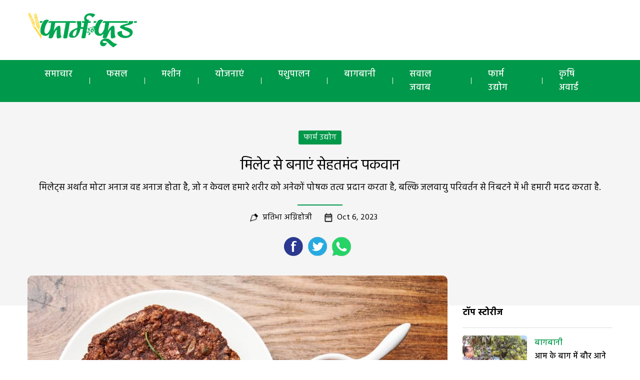

--- FILE ---
content_type: text/html; charset=utf-8
request_url: https://www.google.com/recaptcha/api2/aframe
body_size: 267
content:
<!DOCTYPE HTML><html><head><meta http-equiv="content-type" content="text/html; charset=UTF-8"></head><body><script nonce="Ow77_NLpqw3xFgUiIU8jPg">/** Anti-fraud and anti-abuse applications only. See google.com/recaptcha */ try{var clients={'sodar':'https://pagead2.googlesyndication.com/pagead/sodar?'};window.addEventListener("message",function(a){try{if(a.source===window.parent){var b=JSON.parse(a.data);var c=clients[b['id']];if(c){var d=document.createElement('img');d.src=c+b['params']+'&rc='+(localStorage.getItem("rc::a")?sessionStorage.getItem("rc::b"):"");window.document.body.appendChild(d);sessionStorage.setItem("rc::e",parseInt(sessionStorage.getItem("rc::e")||0)+1);localStorage.setItem("rc::h",'1769434069970');}}}catch(b){}});window.parent.postMessage("_grecaptcha_ready", "*");}catch(b){}</script></body></html>

--- FILE ---
content_type: text/css
request_url: https://www.farmandfood.in/wp-content/themes/delhipress/style.css?ver=20240111
body_size: 21686
content:
/*
Theme Name: Delhi Press
Author: the WordPress team
Author URI: https://wordpress.org/
Description: Our 2015 default theme is clean, blog-focused, and designed for clarity. Delhi Press's simple, straightforward typography is readable on a wide variety of screen sizes, and suitable for multiple languages. We designed it using a mobile-first approach, meaning your content takes center-stage, regardless of whether your visitors arrive by smartphone, tablet, laptop, or desktop computer.
Version: 3.1
Tested up to: 5.9
Requires PHP: 5.2.4
License: GNU General Public License v2 or later
License URI: http://www.gnu.org/licenses/gpl-2.0.html
Tags: blog, two-columns, left-sidebar, accessibility-ready, custom-background, custom-colors, custom-header, custom-logo, custom-menu, editor-style, featured-images, microformats, post-formats, rtl-language-support, sticky-post, threaded-comments, translation-ready, block-patterns
Text Domain: delhipress

This theme, like WordPress, is licensed under the GPL.
Use it to make something cool, have fun, and share what you've learned with others.
*/


/**
 * Table of Contents
 *
 * 1.0 - Reset
 * 2.0 - Genericons
 * 3.0 - Typography
 * 4.0 - Elements
 * 5.0 - Forms
 * 6.0 - Navigations
 *   6.1 - Links
 *   6.2 - Menus
 * 7.0 - Accessibility
 * 8.0 - Alignments
 * 9.0 - Clearings
 * 10.0 - Header
 * 11.0 - Widgets
 * 12.0 - Content
 *    12.1 - Posts and pages
 *    12.2 - Post Formats
 *    12.3 - Comments
 * 13.0 - Footer
 * 14.0 - Media
 *    14.1 - Captions
 *    14.2 - Galleries
 * 15.0 - Multisite
 * 16.0 - Media Queries
 *    16.1 - Mobile Large
 *    16.2 - Tablet Small
 *    16.3 - Tablet Large
 *    16.4 - Desktop Small
 *    16.5 - Desktop Medium
 *    16.6 - Desktop Large
 *    16.7 - Desktop X-Large
 * 17.0 - Print
 */


/**
 * 1.0 - Reset
 *
 * Resetting and rebuilding styles have been helped along thanks to the fine
 * work of Eric Meyer, Nicolas Gallagher, Jonathan Neal, and Blueprint.
 */
/* Global */
html, body, div, span, applet, object, iframe, h1, h2, h3, h4, h5, h6, p, blockquote, pre, a, abbr, acronym, address, big, cite, code, del, dfn, em, font, ins, kbd, q, s, samp, small, strike, strong, sub, sup, tt, var, dl, dt, dd, ol, ul, li, fieldset, form, label, legend, table, caption, tbody, tfoot, thead, tr, th, td {
	border: 0;
	font-family: inherit;
	font-size: 100%;
	font-style: inherit;
	font-weight: inherit;
	margin: 0;
	outline: 0;
	padding: 0;
	vertical-align: baseline;
}

html {
	-webkit-box-sizing: border-box;
	-moz-box-sizing: border-box;
	box-sizing: border-box;
	font-size: 62.5%;
	overflow-y: scroll;
	-webkit-text-size-adjust: 100%;
	-ms-text-size-adjust: 100%;
}

*,
*:before,
*:after {
	-webkit-box-sizing: inherit;
	-moz-box-sizing: inherit;
	box-sizing: inherit;
}

body {
	background: #f1f1f1;
}

article,
aside,
details,
figcaption,
figure,
footer,
header,
main,
nav,
section {
	display: block;
}

ol,
ul {
	list-style: none;
}

table {
	border-collapse: separate;
	border-spacing: 0;
}

caption,
th,
td {
	font-weight: normal;
	text-align: left;
}

fieldset {
	min-width: inherit;
}

blockquote:before,
blockquote:after,
q:before,
q:after {
	content: "";
}

blockquote,
q {
	-webkit-hyphens: none;
	-moz-hyphens: none;
	-ms-hyphens: none;
	hyphens: none;
	quotes: none;
}
a {
    color: #000;
    text-decoration: none;
}
a:focus {
	outline: 2px solid #c1c1c1;
	outline: 2px solid rgba(51, 51, 51, 0.3);
}

a:hover,
a:active {
	outline: 0;
}

a img {
	border: 0;
}


* {
    box-sizing: border-box;
}
*::before,
*::after {
    box-sizing: border-box;
}

/* --navbar: #dd0783; */
:root {
    --header: transparent;
    --footer: #7a4e2b;    
    --navbar: #00984a;    
    --story: #d70783;
    --beauty:  #ffca10;
    --food:  #e700ec;
    --health:  #2eb200;
    --lifestyle:  #6e00c2;
    --society:  #ff0000;
    --personal-problems:  #cc7a00;    
    --entertainment:  #00bdc9;
    --police:  #4114f8;
}
body {
    margin: 0;
    padding: 0;
    font-size: 18px;
    background: #fff;
    font-family: 'Hind', sans-serif;    
    overflow:hidden;
}
.clear-block::after {
    clear: both;
    content: ".";
    display: block;
    height: 0;
    visibility: hidden;
}
.clear-block {
    display: inline-block;
}
* html .clear-block {
    height: 1%;
}
.clear-block {
    display: block;
}
.d-flex-justify {
    display: flex;
    justify-content: space-between;
    flex-wrap: wrap;
}
.f-col-4 {
    width: 31%;
    margin: 20px 0;
}
.f-col-8 {
    width: 66%;
}

.container.bdr {
    padding-top: 24px;
    padding-bottom: 24px;
}
.container {
    width: 1170px;
    margin: auto;
    position: relative;
}
.page-container {
    margin: 30px auto;
    padding: 0;
}
img {
    vertical-align: middle;
}
img {
    border: 0 none;
}
.img-rounded {
    border-radius: 6px;
}
.red {
    color: #aa1d23;
}
.red-bg {
    background: #aa1d23;
}
.red-border {
    border: #aa1d23 solid;
}
.red-border-bottom {
    border-bottom: #aa1d23 solid;
}
.pad-t {
    padding-top: 15px;
}
.pad-r {
    padding-right: 15px;
}
.pad-b {
    padding-bottom: 15px;
}
.pad-l {
    padding-left: 15px;
}
.pad-tt {
    padding-top: 30px;
}
.pad-rr {
    padding-right: 30px;
}
.pad-bb {
    padding-bottom: 30px;
}
.pad-ll {
    padding-left: 30px;
}


.body-text {
    font-family: 'Ek Mukta', sans-serif;
    font-size: 20px;
    color: #4d4d4d;
    line-height: 24px;
}
.float-left {
    float: left;
}
.float-right {
    float: right;
}
.is_mobile {display:none;}
.is_desktop {display:block;}
.yel-text {
    color: #fcd402;
}
.whi-text {
    color:#fff;
}
.txt-yellow {
    color: #f5d540;
}
.grey-bg {
    background-color: #f9f9f9;
}
.btn-yellow {
    display: inline-block;
    background-color: #f5d540;
    border-radius: 5px;
    padding: 0 10px;
    margin-left: 10px;
    font-size: 16px;
    cursor: pointer;
}
.btn-pink {
    display: inline-block;
    background: var(--navbar);
    padding: 10px 20px;
    border-radius: 5px;
    color: #fff;
    text-transform: uppercase;
    font-size: 16px;
}
.col-4 {
    width: 33.3%;
    float: left;
}
.col-6 {
    width: 50%;
    float: left;
}
.col-8 {
    width: 66.6%;
    float: left;
}
.col-12 {
    width: 100%;
    float: left;
}
.super-big {
    font-size: 26px;
    line-height: 1.2;
    margin-bottom: 5px;
}
.super-big,
.super-big a {
    color: var(--navbar);
}
.super-big a:after {
    content: ' - ';
}
.super-big a:last-child:after {
    content: '';
}
.sep {
    border-top: 3px solid #000;
    clear: both;
}
.head {
    margin-bottom: 20px;
}
.head .sep {
    border-color: var(--navbar);
}
.section-head {
    position: relative;
    text-align: center;    
    margin-bottom: 10px;
}

.section-head .text {
    background: #fff;
    padding: 5px 20px;
    display: inline-block;
    font-size: 24px;
    font-weight: 500;
    border: 1px solid #dcdcdc;
    border-radius: 20px
}
.section-head .text a {color: #000;}
.section-head .text-bg a {
    color: #fff;
}
.section-head .text-bg {
    background: #D70783;
    color: #fff;
    padding: 5px 25px;
    display: inline-block;
    font-size: 24px;
    font-weight: 500;
    position: relative;
    text-transform: uppercase;
}
.section-head .text-bg:before {
    content: '';
    font-size: 24px;
    position: absolute;
    top: 0;
    left: 0;
    z-index: 1;
    border-bottom: 22px solid transparent;
    border-top: 24px solid transparent;
    border-left: 10px solid #f9f9f9;
}
.section-head .text-bg:after {
    content: '';
    font-size: 24px;
    position: absolute;
    top: 0;
    right: 0;
    z-index: 1;
    border-bottom: 22px solid transparent;
    border-top: 24px solid transparent;
    border-right: 10px solid #f9f9f9;
}
.section-head .desc {
    padding: 20px 0 0 0;
}
.section-head .sep-sec {    
    border-top: 1px solid #ddd;
    position: absolute;
    top: 50%;
    width: 100%;
    z-index: -1;    
    clear: both;
}
.read-story .section-head {
    margin: 20px 0 30px 0;
} 
section .container {
    padding: 25px 0;
}
.misha_loadmore {
    width: 180px;
    margin: auto;
    background: var(--navbar);
    text-align: center;
    padding: 5px;
    border-radius: 5px;
    margin-top: 0;
    margin-bottom: 35px;
    color: #fff;
}

/* Header */
.head-top {
    color: #4a4a4a;
    background: #f8f8f8;
    border-top: 1px solid #dedede;
    border-bottom: 1px solid #dedede;
}

.header-social-icons {
    float: right;
    margin-top: 5px;
    margin-bottom: 5px;
}
.header-social-icons .follow-facebook,
.header-social-icons .follow-twitter,
.header-social-icons .follow-insta {
    float: left;
    width: 25px;
    height: auto;
    margin-right: 5px;
    margin-left: 5px;
}
.header-social-icons .follow-facebook img,
.header-social-icons .follow-twitter img,
.header-social-icons .follow-insta img {
    width: 100%;
    height: auto;
    margin: 0 !important;
}
header .logo {
    float: left;   
}
header .logo img {
/*	width: 160px; */
	height: auto;
	}
header .ad-top {
    float: right;
    width: 728px;
    height: 90px;
}
.masthead {
    background-color: var(--header);
}
.masthead .container {
    padding: 12px 0;
}
.masthead .search {
    position: absolute;
    top: 40px;
    left: 40px;
    color: #fff;
}
.mastbottom {
    background-color: var(--footer);
}
.delhipress,
.secondary-links {
    font-family: Georgia;
    font-size: 12px;
    letter-spacing: 1px;
    padding: 8px 0;
}
header ul {
    margin: 0;
    padding: 0;
}
.google-play {
    float: left;
    margin-top: 5px;
    margin-right: 10px;
}
.secondary-links li {
    float: left;
    border-right: 2px solid #9b9b9b;
    margin-right: 5px;
    padding-right: 5px;
    list-style: none;
}
.secondary-links li:last-child {
    margin: 0;
    padding: 0;
    border: none;
}

.slinks {
    margin: 5px 0;
    display: flex;
    float: right;
}
.slinks ul {margin:5px 0 5px 10px; }
.slinks li {
    float: left;
    margin-right: 15px;
}
.slinks .subscribe {
    background: var(--navbar);    
    top: 20px;
    left: 20px;
    padding: 3px 20px;
    border: none;
    border-radius: 5px;
    text-transform: uppercase;
}
.slinks .subscribe a {color:#fff;}
.slinks img {
    height: 22px;
    display: inline-block;
    float: left;
}
.slinks span {
    font-size: 17px;
    line-height: 1;
    float: left;
    margin-left: 5px;
    padding-top: 3px;
}
#form-lang select{    
    border: none;
    padding: 7px 0;
    background: transparent;
    font-size: 15px;
    font-family: 'Hind';
}
#mob-header {
  display: block;
  align-content: center;
  align-items: center;
  position: relative;  
}
#mob-header .slinks {display: none;}
.desktop #mob-header {
  top: 0 !important;  
}
#menu-toggle {
    display: none;
}
#main-menu {    
    background: var(--navbar);
}
#main-menu a {
    color: #fff;
}
#main-menu a {
    color: #fff;
    line-height: 1.5;
    display: inline-block;
    padding: 5px 34px;
    margin-top: 10px;
    margin-bottom: 10px;
}
#main-menu li.menu-item-33771 a {
    background: #FFE712;
    color: #000;
    border-radius: 5px;
    padding-left: 40px;
    background-image: url(images/icons/audio-black.png);
    background-size: 20px;
    background-repeat: no-repeat;
    background-position: 12px center;
}
#main-menu ul {
    display: flex;
    flex-direction: row;
    justify-content: space-between;
    font-weight: 500;
}
#main-menu ul li {
    float: left;
    font-size: 18px;
   /* padding: 20px 20px; */
    line-height: 1;
}
#main-menu ul li+li {
    background: url('images/menu-sep.png') no-repeat left;
}
#main-menu ul .menu-item-description {
    display: none;
}
#main-menu ul li:last-child{
    padding-right: 0;
}
#main-menu ul li:first-child {
    padding-left: 0;
}
#main-menu.affix {
    position: fixed;
    width: 100%;
    z-index: 100;
    top: 0;
    background: var(--navbar);
    -webkit-transition:all .35s ease-in-out;
    transition:all .35s ease-in-out;
}
#main-menu.affix a {
    color: #fff;
}
#main-menu.affix ul li+li {
 /**   background: url('images/menu-sep-wht.png') no-repeat left; **/
}

/* Ads */

.ads-lb {
    width: 100%;
    border-bottom: 2px solid #e5e5e5;
}
.ads-lb > div {
    margin: 5px auto !important;
    width: 320px;
    margin-bottom: 10px !important;
}

.ads-sb {
    width: 100%;
}
.ads-sb > div {
    margin: 20px auto !important;
    width: 300px;
    margin-bottom: 0 !important;
}
.ad-top-border {
    border-top: 1px solid #dcdcdc;
    margin-top: 15px;
}
/*
.ads-sb {
    width: 300px;
    height: 250px;
    background: #f3f1f1;
    position: relative;
    display: flex;
    justify-content: center;
    align-items: center;
}
.ads-sb:before {
    content: 'Place Your Ad Here';
    display: flex;    
}
*/

.self-ad1 {
    background: #62be1e;
    padding: 30px 40px;
    border-radius: 10px;
    color: #fff;
    text-align: left;   
    width: 100%;
    font-weight: 500;
}
.self-ad1 .icon-thumbs-up {
    background: url(images/icon-bell.png) no-repeat;
    width: 70px;
    height: 70px;
    border-radius: 100px;
    background-position: center center;
    border: 3px solid #fff;
    background-size: 36px;
    background-color: #f5f5f5;
    float: left;
    margin-right: 20px;
}
.self-ad1 .title {
    font-size: 24px;
    float: left;
}
.self-ad1 .desc {
    font-size: 16px;
    line-height: 2;
    float: left;
    width: 70%;
    margin-top: 5px;
}
.self-ad1 .subscribe-btn {
    margin-top: 8px;
}

.self-ad1 .btn-yellow {
    padding: 15px 30px;
}
.self-ad .container {
    padding: 0 0 25px 0;
}

.self-ad2 {
    background: var(--navbar);
    padding: 60px 20px 20px 20px;
    border-radius: 10px;
    color: #fff;
    text-align: center;
    margin-top: 70px;
}

.self-ad2 .icon-thumbs-up {
    background: url(images/icon-thumbs-up.png) no-repeat;
    width: 100px;
    height: 100px;
    border-radius: 100px;
    background-position: center center;
    border: 5px solid #fff;
    background-size: 36px;
    margin-left: auto;
    margin-right: auto;
    margin-top: -110px;
    background-color: var(--navbar);
}

.self-ad2 .title {
    font-size: 23px;
    padding: 30px 0;
}

.self-ad2 .desc {
    font-size: 16px;
    text-align: center;
    line-height: 2;
    margin-bottom: 20px;
}

.self-ad2 .btn-yellow {
  padding: 15px 30px;
}

/* Cards */
.cards {
    position: relative; 
    width: 100%;
}
.cards .image {
    padding-top: 66.666%;
    position: relative;
    border-radius: 5px;
    overflow: hidden;
}

.cards .image a.abs-link {
    position: absolute;
    top: 0;
    left: 0;
    right: 0;
    bottom: 0;
    cursor: pointer;
    z-index: 1;
}

.cards .img-wrap {
    position: absolute;
    display: flex;
    top: 0;
    left: 0;
    width: 100%;
    height: 100%;
}
.cards .img-wrap img {
    object-fit: cover;
    object-position: center;
    height: 100%;
    width: 100%;
}
.cards .section-btn {
    position: relative;
}
.cards .section-btn a {
    color: #fff;
}
.cards .section-btn a{
    font-family: 'Hind', sans-serif;
    display: inline-block;
    background: var(--navbar);
    color: #fff;
    padding: 0 10px;
    border-radius: 3px;    
    font-size: 16px;
    margin-bottom: 15px;    
    
}

.cards .section-link {
    font-family: 'Hind', sans-serif;
    display: inline-block;    
    font-weight: 500;
    padding: 10px 0;
    font-size: 16px;    
    position: relative;
}
.cards .section-link a {
    color: var(--navbar);
}
/*
.cards .section-link a:after {
    content: ' /';
    font-size: 14px;
}
*/
.cards .section-link a:last-child:after {
    content: '';
}

.cards .title {    
    font-family: 'Hind', sans-serif;
    color: #fff;
    font-weight: 500;    
}

/*card-lg-bg*/

.card_lg_bg{
    border-radius: 5px;
    overflow: hidden;    
}
.card_lg_bg .title {
    font-size: 26px; 
    text-shadow: 0px 2px 5px #000;
}
.card_lg_bg .title a {
    color: #fff;
}
/*.card_lg_bg .content {
    padding: 0 35px 50px 35px;
    width: 100%;
    position: absolute;
    bottom: 0;   
    z-index: 2;
}*/
.card_lg_bg .content {
    padding: 20px 35px;
    width: 100%;
    position: absolute;
    bottom: 0;
    z-index: 2;
    background-color: rgba(0,0,0, 0.5);
    text-align: center;
}

/* card_lg*/

.card_lg {
    background-color: #f4f4f4;
    border-radius: 8px;
    overflow: hidden;
    margin-bottom: 25px;
}
.card_lg .image-container {
    width: 60%;
    float: left;
}

.card_lg .content {
    padding: 30px;        
    overflow: hidden;
}

.card_lg .title {
    font-size: 30px;
    line-height: 1.6;
    margin-bottom: 10px;
}

.card_lg .subhead {
    font-size: 18px;
    line-height: 1.7;
}


/* card-sm */

.card_sm_bg.card-1 {
    margin-bottom: 20px;
}
.card_sm_bg .title {
    font-size: 20px;  
    text-shadow: 0px 2px 5px #000;
}
.card_sm_bg .title a {
    color: #fff;
}
.card_sm_bg .content {
    width: 100%;
    position: absolute;
    bottom: 0; 
    padding: 0 20px 20px 20px;
    z-index:2;
}
.card_sm .image {
    position: relative;
}

.card_lg_bg .img-wrap:before, .card_sm_bg .img-wrap:before {
    position: absolute;
    content: '';
    width: 100%;
    height: 100%;
    top: 0;
    right: 0;
    bottom: 0;
    left: 0;
/*    background: linear-gradient(180deg, rgba(0,0,0,0.3) 0%, rgba(0,0,0,0.9) 100%); */
}


/* card-sm */

.card_sm {
    border-radius: 5px;
    border: 1px solid #e6e6e6;    
    background-color: #fff;
    height: 100%;
    overflow: hidden;
}

.card_sm .content {
    padding: 10px;
}

.card_sm .title {
    font-size: 21px;  
    color: #000;
}


.card_xs .icon-audio {
    height: 15px;
    width: 18px;
    background-image: url(images/icon-audio.png);
    top: 10px;
    right: -23px;
    background-size: 70%;
    background-repeat: no-repeat;
    position: absolute;
}
.card_xs {
    border-top: 1px solid #dcdcdc;
    margin-top: 15px;
    padding-top: 15px;
}
.card_xs .section-link {
    padding: 2px 0;
}
.card_xs .image-container {
    width: 43%;
    max-width: 160px;
    float: left;
    margin-right: 15px;
}
.card_xs .title {
    color: #000;
    font-size: 16px;
    line-height: 1.5;
    min-height: 50px;    

}

.card_xs.card-1 {
    border:none;
    padding-top: 0;
    margin-top: 0;
}

.col-8 .card_sm {
    width: 50%;
}
.col-4 .card_sm {
    width: 100%;
}
.col-8 .card_md {
    width: 100%;
}

/* Category and Slug Styles */

/* a.story {
    color: var(--story) !important;
}
.story .sep {
    border-color: var(--story) !important;
}
.section-btn .story {
    background-color: var(--story) !important;
    color: #fff !important;
}


a.beauty {
    color: var(--beauty) !important;
}
.beauty .sep {
    border-color: var(--beauty) !important;
}
.section-btn .beauty {
    background-color: var(--beauty) !important;
    color: #fff !important;
}

a.food {
    color: var(--food) !important;
}
.food .sep {
    border-color: var(--food) !important;
}
.section-btn .food {
    background-color: var(--food) !important;
    color: #fff !important;
}


a.health {
    color: var(--health) !important;
}
.health .sep {
    border-color: var(--health) !important;
}
.section-btn .health {
    background-color: var(--health) !important;
    color: #fff !important;
}

a.lifestyle {
    color: var(--lifestyle) !important;
}
.lifestyle .sep {
    border-color: var(--lifestyle) !important;
}
.section-btn .lifestyle {
    background-color: var(--lifestyle) !important;
    color: #fff !important;
}

a.society {
    color: var(--society) !important;
}
.society .sep {
    border-color: var(--society) !important;
}
.section-btn .society {
    background-color: var(--society) !important;
    color: #fff !important;
}

a.personal-problems {
    color: var(--personal-problems) !important;
}
.personal-problems .sep {
    border-color: var(--personal-problems) !important;
}
.section-btn .personal-problems {
    background-color: var(--personal-problems) !important;
    color: #fff !important;
}

a.police-news {
    color: var(--police) !important;
}
.police-news .sep {
    border-color: var(--police) !important;
}
.section-btn .police-news {
    background-color: var(--police) !important;
    color: #fff !important;
}

a.entertainment {
    color: var(--entertainment) !important;
}
.entertainment .sep {
    border-color: var(--entertainment) !important;
}
.section-btn .entertainment {
    background-color: var(--entertainment) !important;
    color: #fff !important;
}
*/
/* image menu */
.image-menu {
    display: flex;
    align-content: space-evenly;        
    position: relative;
    bottom: 0;
    width: 100%;            
    justify-content: center;
}

.image-menu .menu {
    text-align: center;
    font-size: 12px;
    font-weight: 500;
    position: relative;
    margin: 0 10px;    
    border: 1px solid #dcdcdc;
    border-radius: 5px;
    overflow: hidden;
    padding-top: 66.666%; 
}
.image-menu .image {
    position: absolute;
    background-repeat: no-repeat;
    background-position: center center;
    background-size: cover !important;
    display: flex;
    align-items: flex-end;
    text-align: center;
    border-radius: 5px 5px 0 0;
    top: 0;
    right: 0;
    bottom: 0;
    left: 0;
    padding: 0;    
    border-radius: 5px;
    transform: matrix(-1, 0, 0, 1, 0, 0);
}
.image-menu .image.samachar {  
    background: linear-gradient(180deg, rgba(2, 2, 2, 0) 0%, rgba(2, 2, 2, 0.5) 100%), url('images/image-menu/samachar.jpg');
}
.image-menu .image.fasal {  
    background: linear-gradient(180deg, rgba(2, 2, 2, 0) 0%, rgba(2, 2, 2, 0.5) 100%), url('images/image-menu/fasal.jpg');
}
.image-menu .image.bagbani {   
    background: linear-gradient(180deg, rgba(2, 2, 2, 0) 0%, rgba(2, 2, 2, 0.5) 100%), url('images/image-menu/bagbani.jpg');
}
.image-menu .image.farm {
    background: linear-gradient(180deg, rgba(2, 2, 2, 0) 0%, rgba(2, 2, 2, 0.5) 100%), url('images/image-menu/farm.jpg');
}

.image-menu .title {
    width: 100%;
    color: #fff;
    font-size: 20px;
    line-height: 1;    
    border-radius: 0 0 5px 5px;
    position: absolute;
    bottom: 0;
    text-align: left;
    padding: 0 15px 10px;
}
.image-menu .title a {
    color: #fff;
}
.image-menu .title span {
    font-size: 16px;
    line-height: 2;
}
.image-menu .menu .icon a {position: absolute; top:0; right: 0; bottom: 0; left: 0;}

.maglist.owl-theme .owl-controls .owl-buttons div {
    background: none;
    background-repeat: no-repeat;
    opacity: 1;
}
.maglist .owl-controls {position: absolute; top: 40%; width: 100%;}
.maglist .owl-pagination {display: none;}

.maglist .owl-controls .owl-buttons div {
  color: transparent;
  display: inline-block;
  zoom: 1;
  margin: 5px;
  padding: 3px 10px;
  font-size: 12px;
  text-indent: 100px;
  overflow:hidden;
  border-radius:0;
  background-color: transparent;
  opacity: inherit;
  height: 36px;
  width: 36px;
  background-repeat: no-repeat;  
  position: absolute;
}
.maglist .owl-controls .owl-prev {background-image: url('images/prev-btn.png') !important; left: -15px; }
.maglist .owl-controls .owl-next {background-image: url('images/next-btn.png') !important; right: -15px;}


/* Home */    
.section-link a {
    color: var(--navbar) !important;
}
.cards .section-btn a {
    background: var(--navbar) !important;
}
/* feature */
.feature {
    display: flex;
    padding: 40px 0;
}
.feature .block-1 {
    width: 66%;  
    display: flex;
}
.feature .block-2 {
    width: 33.5%;
    display: flex;
    flex-flow: row wrap;
    align-content: space-between;
    padding-left: 30px;
}
.owl-feature {
/*    margin: 30px 0 24px 0; */
}
.owl-feature .hide {display: none;}
.owl-theme .owl-controls .owl-page.active span, .owl-theme .owl-controls.clickable .owl-page:hover span {
    background-color: var(--navbar) !important;
}

.feature .f-col-4 {margin-top: 0;}
.f-col-4 .owl-carousel .owl-item{
    float:none;
}
.feature .f-col-4 .card_xs {       
    padding-top: 15px;
}
.feature .f-col-4 .card_xs.card-1 {
    padding-top: 0;
    border-top: none;
}

.home .head {
    padding-left: 12px;
    padding-right: 12px;
}

@media only screen and (min-width: 599px) {
    .romanchak .card_xs {
        border-top: none;
        margin-top: 0;
        padding-top: 0;
    }
}
.special-label-old:before {
    content: '';
    font-size: 24px;
    position: absolute;
    top: 0;
    right: -15px;
    z-index: 1;
    border-bottom: 15px solid transparent;
    border-top: 13px solid transparent;
    border-left: 15px solid var(--navbar);
}
.special-label-old {
    position: absolute;
    background: var(--navbar);
    z-index: 1;
    margin-top: 15px;
    left: 0;
    padding: 5px 10px;
    color: #fff;
    font-size: 12px;
}
.special-label {
    position: absolute;
    background: var(--navbar);
    margin-top: 15px;
    left: -27px;
    padding: 5px 20px;
    color: #fff;
    font-size: 12px;
    z-index: 1;
    bottom: 18px;
    transform: rotate(45deg);
    width: 120px;
    text-align: center;
}

.card_xs .special-label {
    font-size: 10px;
    width: 90px;
    left: -20px;
    bottom: 15px;
    padding: 2px 10px;
}

@media only screen and (min-width: 599px) {     
    .special .card_xs {    
        border-top: none;
        border: 1px solid #e6e6e6;
        border-radius: 5px;
        margin-top: 0;
        padding: 10px;
        background: #fff;
    }
/* styles for browsers larger than 960px; */
}

/* Feed */
/** feed-container **/
.feed-container {
    display: flex;
}

.feed-container .block-1 {
    width: 42%;
    display: flex;
    flex-wrap: wrap;
}
.feed-container .block-2 {
    width: 32%;
    display: flex;
    flex-flow: wrap row;
    align-content: space-between;
}

.feed-container .block-3 {
    width: 26%;
    display: flex;
    flex-flow: row wrap;
    min-width: 300px;
    align-content: space-between;
}

.seprator {
    margin-top: 35px;
    padding-top: 35px;
    border-top: 1px solid #ccc;
}

/* Footer */
footer.bstrip-pad {padding-bottom: 40px !important;}
.bottom-strip.fixed {
    position: fixed;
    bottom: 0;
    margin: auto;
    width: 100%;
    text-align: center;
    font-size: 18px;
    font-weight: 500;
    background: var(--navbar);
    padding: 5px 0;
    color: #fff;
    border-top:2px solid #fff;
    z-index: 1;
}
footer .mastbottom {
    padding: 50px 0;    
    border-bottom: 1px solid #dbdbdb;    
}
footer .bg-footer {
    background-image: url(images/farm-bg.jpg);
    height: 215px;
    background-position: bottom;
    background-size: cover;
}
footer .mastbottom a {    
}
footer .logo {
    text-align: center;   
    float: left;
    width: 30%;
}
footer .footer-links {
    float: right;
    width: 70%;
    font-size: 16px;
}
footer .footer-links li {
    
}
footer .cols {
    float: left;
    width: 22%;
    margin-left: 3%;
}

footer .cols .ul-1 li {
    
}
footer .cols .parent {    
    margin-bottom: 15px;    
}
footer .cols,
footer .cols a {
    color: #fff;
}


/* Category */
.category .block {
    width: 33%;
    float: left;
    padding: 0 25px 0 0;
}
.category .block.ads {    
    padding:0;
    margin: 0;
}

.category .block .ads-sb {    
    padding:0 !important;
    margin: 0 !important;
}

/*.category .card_xs.even {
    border: none;
    padding-top: 0;
    margin-top: 0;
}
*/
.tab.clear-block {
    display: none;
}
.wp-pagenavi {
    margin-bottom: 10px;
}

/* Tag */
.tag-head {
    text-align: center;
    text-transform: capitalize;
    font-size: 30px;
    line-height: 1.8;
    background: #f5f5f5;
    padding: 50px 0;
}
.tag-head .tag-sep {
    width: 90px;
    margin: auto;
    border-bottom: 2px solid var(--navbar);
    height: 2px;
    margin-top: 15px;
}

/* Search */
/* Author */
/* Date */

/* Single Post */
#breadcrumbs {
    font-family: arial;
    text-transform: uppercase;
}
.tag-head p {
    font-size: 18px;
    line-height: 2;
}
ul.byline {
    display: flex;
    font-size: 16px;
    justify-content: center;
}
.byline li {
    padding: 10px 25px;
    background-position: left;
    background-repeat: no-repeat;
    background-size: 16px;
}
.byline li.location {
    background-image: url(images/icon-location.png); 
}

.byline li.author {
    background-image: url(images/icon-author.png);    
}
.byline li.date {
    background-image: url(images/icon-date.png);    
}
.single .author .uppercase a {text-decoration: underline;}
.single-post .tag-head {        
    padding: 40px 0 80px 0;
}
.single-post .image-menu {
    margin-top: 35px;
}

    /*** social icons   ***/

.social-icons-wrap {
    margin-top: 15px;    
    display: inline-block;
}
.social-icons {
/*    height: 35px; */
line-height: 1;
}
.social-icons li {
    float: left;
    margin-right: 10px;
	list-style:none;
}
.social-icons li a {
    color: #9b9b9b;
}
.social-icons .fa {
    font-size: 35px;
}
.social-icons .fa-facebook {
    background-color: grey;
    color: white;
    border-radius: 5px;
    font-size: 23px;
    padding: 5px 12px;
}
.social-icons .fa-google-plus {
    font-size: 30px;
    padding-top: 2px;
}
.social-icons .share-count {
    display: none;
}
.social-icons-right {
    margin-bottom: 20px;
}
.social-icons-right li {
    float: left;
    margin-right: 24px;
	list-style:none;
}
    /** social icons end **/

.left-container {
    width: calc(100% - 300px);
    float: left;
    padding-right: 30px;
}
.right-container {
    width: 300px;
    float: right;
}

.single-post .page-container {
    margin-top: -60px;
}
#rg-gallery {            
    margin-bottom: 20px;
}
.single-post .rg-image {        
    overflow: hidden;
    text-align: center;
    border-radius: 10px
}
.single-post .rg-image img {
    
}
.single-post .rg-image-nav {
    height: 435px;
    left: 0;
    position: absolute;
    width: 100%;
}
.single-post .rg-image-nav a {
    background: rgba(0, 0, 0, 0) url("images/nav.png") no-repeat scroll -20% 50%;
    border-radius: 10px 0 0 10px;
    cursor: pointer;
    height: 46px;
    left: 0;
    opacity: 0.3;
    outline: medium none;
    position: absolute;
    text-indent: -9000px;
    top: calc(50% - 23px);
    width: 32px;
    z-index: 1;
}
.rg-image-nav a.rg-image-nav-next {
    background-position: 115% 50%;
    border-radius: 0 10px 10px 0;
    left: auto;
    right: 0;
}
.rg-image-nav a:hover {
    opacity: 0.8;
}
.rg-caption-wrapper .rg-credit {
    color: #333333;
    float: right;
    font-family: arial;
    font-size: 9px;
    margin-right: 10px;
    text-transform: uppercase;
}
.rg-caption-wrapper .rg-caption {
    color: #333;
    float: left;
    font-family: arial;
    font-size: 12px;
    margin-bottom: 15px;
    padding-top: 10px;
    width: 100%;
}
.rg-view {
    height: 30px;
}
.rg-view {
    display: none;
}
.rg-view a {
    background: #464646 url("images/views.png") no-repeat scroll left top;
    border: 3px solid #464646;
    display: block;
    float: right;
    height: 16px;
    margin-right: 3px;
    opacity: 0.8;
    width: 16px;
}
.rg-view a:hover {
    opacity: 1;
}
.rg-view a.rg-view-full {
    background-position: 0 0;
}
.rg-view a.rg-view-selected {
    background-color: #6f6f6f;
    border-color: #6f6f6f;
}
.rg-view a.rg-view-thumbs {
    background-position: 0 -16px;
}
.rg-loading {
    background: rgba(0, 0, 0, 0) url("images/ajax-loader.gif") no-repeat scroll center center;
    border-radius: 10px;
    height: 46px;
    left: 50%;
    margin: -23px 0 0 -23px !important;
    opacity: 0.7;
    position: absolute;
    top: 50%;
    width: 46px;
    z-index: 100;
}
.es-carousel-wrapper {
    padding: 10px 27px !important;
    position: relative;
}
.es-carousel {
    overflow: hidden;
}
.es-carousel ul {
    display: none;
}
.es-carousel ul li {
    display: block;
    float: left;
    height: 100%;
}
.es-carousel ul li a {
    border-color: #fff;
    border-style: solid;
    display: block;
    opacity: 0.8;
    transition: all 0.2s ease-in-out 0s;
}
.es-carousel ul li.selected a {
    border-color: #fff;
    opacity: 1;
}
.es-carousel ul li a img {
    border: medium none;
    display: block;
    max-height: 100%;
    max-width: 100%;
}
.es-nav span {
    background: transparent url("images/nav_thumbs.png") no-repeat scroll left top;
    cursor: pointer;
    height: 26px;
    left: 8px;
    margin-top: -13px !important;
    opacity: 0.8;
    position: absolute;
    text-indent: -9000px;
    top: 50%;
    width: 15px;
}
.es-nav span.es-nav-next {
    background-position: right top;
    left: auto;
    right: 8px;
}
.es-nav span:hover {
    opacity: 1;
}

    /* audio */
.audio-text {
    color: var(--header);
    text-align: center;
}

    /* ----  dummy audio in post ------*/

#dummy-audio #audio-subscribe {
    background: var(--navbar);
    margin-bottom: 25px;
    margin-top: -20px;
    border-radius: 5px;
    text-align: left;
    color: #fff;
    padding: 10px 25px;
}
#dummy-audio #audio-subscribe .btn-yellow {
    font-weight: normal;
    font-size: 14px;
    border-radius: 4px;
}
#dummy-audio .txt-yellow {    
    float: right;
    display: inline-block;
}        
        /* end dummy audio */
        
.single-post strong {
    font-weight: bold;
}

.single-post .article-body li {margin-bottom:20px;}
.single-post .article-body ol{
list-style:decimal;
list-style-position:inside;
}

.single-post .article-body img.alignnone {max-width:100%; height:auto;}

.single-post .article-body .ad-slot--inline li {margin-bottom:0;}
.single-post .article-body ul{
list-style:disc;
list-style-position:inside;
}

.single-post .article-body {
    font-size: 18px;
    line-height: 2;    
}
.single-post .fullpage-body h1 {
    font-size: 28px;
    font-weight: bold;
}
.single-post .fullpage-body h2 {
    font-size: 26px;
    font-weight: bold;
}
.single-post .fullpage-body h3 {
    font-size: 24px;
    font-weight: bold;
}
.single-post .fullpage-body h4 {
    font-size: 22px;
    font-weight: bold;
}
.single-post .fullpage-body h5 {
    font-size: 20px;
    font-weight: bold;
}
.single-post .fullpage-body h6 {
    font-size: 18px;
    font-weight: bold;
}
.single-post .article-body .ad-slot--inline {
    float: right;
    margin-right: -315px;
    line-height: normal;
    width: 300px;
}
.single-post .article-body .ad-slot--inline .a-single {
    margin-top: 10px;
}
.single-post .article-body .ad-slot--inline .card_sm {
    padding: 0;
}
.single-post .article-body .ad-slot--inline .card_sm .image {
    height: 195px;
}
.single-post .article-body .readmore--inline .card_xs {
    margin-right: 10px;
    padding: 0;
    width: 300px;
    margin-top: 10px;
}
.single-post .article-body .readmore--inline .card_xs .image {
    width: 140px;
    float: left;
    margin-right: 0;
    border-radius: 10px 0 0 10px;
}
.single-post .article-body .readmore--inline .card_xs .content {
    background-color: #129792;
    border-radius: 0 5px 5px 0;
    float: left;
    height: 94px;
    overflow: hidden;
    padding-left: 5px;
    padding-top: 5px;
    width: 160px;
}
.single-post .article-body .readmore--inline .card_xs .image img {
    height: 100%;
    width: auto;
}
.single-post .article-body .readmore--inline .card_xs .section a {
    color: #f8ea06;
}
.single-post .article-body .readmore--inline .card_xs .title {
    height: unset;
}
.single-post .article-body .readmore--inline .card_xs .title a {
    color: #fff;
}
.single-post .article-body .ad-slot--inline .more-from {
    font-family: Tahoma;
    font-weight: bold;
    line-height: 2;
    text-transform: uppercase;
    font-size: 18px;
    padding-bottom: 2px;
    border-bottom: 2px solid #145dc3;
    margin-bottom: 15px;
    color: #145dc3;
}
.single-post .article-body .ad-slot--inline .card_sm.card.clear-block {
    float: none;
    width: 300px;
    padding: 0;
    margin-bottom: 24px;
}
.card-2.card.clear-block .super-big {
    line-height: 1.2;
    margin-bottom: 0;
}
.card-2.card.clear-block .sep {
    margin-bottom: 12px;
}
.single-post .article-body p {
    padding-bottom: 20px;
}
.single-post .article-body .tag-head {
    padding: 20px 0;
    background: transparent;
}
.single-post .article-body .social-icons-wrap {
    margin: 0;
}
.single-post .credit,
.single-post .rg-credit {
    font-family: "Bitter", serif;
    font-size: 14px;
    line-height: 1.5;
}
.single-post .caption,
.single-post .rg-caption {
    font-family: "Bitter", serif;
    font-size: 16px;
    line-height: 1.5;
    color: #9b9b9b;
    border-bottom: 2px solid #ccc;
    padding-bottom: 12px;
}
.single-post .wp-caption-text {
    font-size: 14px;
    color: #a7a9ac;
    margin-top: 5px;
}

    /* Alignments */

figure {
    margin: auto;
}
.alignleft {
    display: inline;
    float: left;
    margin: 0;
}
.alignright {
    display: inline;
    float: right;
    margin: 0;
}
.aligncenter {
    display: block;
    margin-right: auto;
    margin-left: auto;
}
blockquote.alignleft,
.wp-caption.alignleft,
img.alignleft {
    margin: 0.4em 1.6em 1.6em 0;
}
blockquote.alignright,
.wp-caption.alignright,
img.alignright {
    margin: 0.4em 0 1.6em 1.6em;
}
blockquote.aligncenter,
.wp-caption.aligncenter,
img.aligncenter {
    /* clear: both; */
    /* http://www.sarassalil.in/wp-admin/post.php?post=31220&action=edit because ad due to 2nd images creating problem */
    
    margin-top: 0.4em;
    margin-bottom: 1.6em;
}
.wp-caption.alignleft,
.wp-caption.alignright,
.wp-caption.aligncenter,
.wp-caption.alignnone {
    margin-bottom: 1.2em;
}
.wp-caption.aligncenter {
	text-align:center;
	}
blockquote {
    /*  background: #f9f9f9;
  border-left: 10px solid #ccc; */
    
    margin: 1.5em 0;
    padding: 0.5em 10px;
    quotes: "\201C""\201D""\2018""\2019";
}
blockquote:before {
    color: #fe0000;
    content: open-quote;
    font-size: 4em;
    line-height: 0.1em;
    margin-right: 0.25em;
    vertical-align: -0.4em;
}
blockquote:after {
    color: #fe0000;
    content: close-quote;
    font-size: 4em;
    line-height: 0.1em;
    margin-left: 0.25em;
    vertical-align: -0.5em;
}
blockquote p {
    display: inline;
}

.single-post .rest-part-text {
    background: var(--navbar);
    color: #fff;
    text-align: center;
    border-radius: 5px;
    padding: 5px;
    position: relative;
    margin-bottom: 20px;
}
.single-post .rest-part-text span:before {
    content: '';
    position: absolute;
    height: 28px;
    width: 32px;
    background: url('images/book.png') no-repeat center center;
    background-size: contain;
    margin-left: -40px;
    margin-top: 3px;
}
.single-post .rest-part-text span:after {
    content: '';
    position: absolute;
    height: 20px;
    width: 20px;
    background: url(images/aerrow.png) no-repeat center center;
    background-size: contain;
    margin-left: 10px;
    margin-top: 7px;
}
.single-post .rest-part-text .abs-link {
    position: absolute;
    top: 0;
    left: 0;
    right: 0;
    bottom: 0;
}
.single-post .episode-link-container {position: relative; text-align: center;}
.single-post .episode-link-container .episode-link {
    background: #b90119;
    display: block;
    padding: 0 10px;
    border-radius: 5px;
    font-size: 16px;
    color: #fff;
    width: 150px;
    float: left;
    margin: 5px;
}
.single-post .episode-link-container .episode-link a {color: #fff;}
.single-post .episode-link-container .episode-link span {
    font-size: 26px;
    line-height: 1;
}

.single-post .tags {
    -ms-flex-direction: row;
    -ms-flex-wrap: wrap;
    -webkit-box-direction: normal;
    -webkit-box-orient: horizontal;
    display: -webkit-box;
    display: -ms-flexbox;
    display: flex;
    flex-direction: row;
    flex-wrap: wrap;
    font-size: 14px;    
    text-transform: lowercase;
}

.tags:last-child {
    
}

.tags {
    -ms-flex-align: center;
    -ms-flex-pack: start;
    -ms-flex-wrap: wrap;
    -webkit-box-align: center;
    -webkit-box-pack: start;
    align-items: center;
    display: -webkit-box;
    display: -ms-flexbox;
    display: flex;
    flex-wrap: wrap;
    justify-content: flex-start;
}
.single-post .tags a {
    background-color: transparent;
    border: 1px solid #E9E8EF;
    color: #7a7a7a;
    margin-right: 10px;
    margin-bottom : 10px;
}
.single-post .tags a:not(body) {
    -ms-flex-align: center;
    -ms-flex-pack: center;
    -webkit-box-align: center;
    -webkit-box-pack: center;
    align-items: center;
    background-color: #f2f2f2;
    border-radius: 0;
    color: #767676;
    display: -webkit-inline-box;
    display: -ms-inline-flexbox;
    display: inline-flex;
    font-size: 14px;
    height: 2em;
    justify-content: center;
    line-height: 1.5;
    padding-left: 15px;
    padding-right: 15px;
    white-space: nowrap;
    text-transform: capitalize;
}
.single-post .key-word-title {
    color: #7a7a7a;
    margin-bottom: 5px;
    margin-right: 10px;
    text-transform: capitalize;
    font-size: 16px;
    float: left;
}

.single-post .social-text {float:left; font-size:20px; margin-top:5px;font-weight:bold;}
.single-post .st_social-sharing {float:right;}


.single-post .shortbioview {
    font-size: 14px;
    border-bottom: 2px solid #fe8b14;
    margin-bottom: 10px;
}
.single-post .shortbioview strong {
    font-weight: bold;
}
.single-post .shortbioview p {
    padding-bottom: 24px;
}
.single-post .no-break {
    display: none;
}
.single-post .post-bottom {
    margin-top: 24px;
}
.single-post .super-big {
    font-size: 26px;
    text-transform: capitalize;
}
.single-post .more-selected-articles .super-big {
    color: #0455c9;
}
.single-post .more-selected-articles .sep {
    border-color: #0455c9;
}
.single-post .most-read .super-big {
    color: #cc1155;
}
.single-post .most-read .sep {
    border-color: #cc1155;
}
.single-post .more-this-section {
    border-bottom: 2px solid #000;
    margin-bottom: 24px;
}
.single-post .comment-title {
    font-family: "Montserrat", sans-serif;
    font-size: 20px;
    font-weight: bold;
    text-transform: uppercase;
    letter-spacing: 2px;
}
.single-post .comment-form * {
    font-family: pt serif;
    font-size: 14px;
}
.single-post .comment-form {
    margin-top: 12px;
}
.single-post .comment-form p {
    margin-bottom: 12px;
}
.single-post .comment-form textarea {
    width: 100%;
    height: 100px;
}
.single-post .comment-form .comment-form-author {
    width: 48%;
    margin-right: 2%;
    float: left;
}
.single-post .comment-form .comment-form-email {
    width: 48%;
    float: right;
}
.single-post .comment-form .comment-form-author input,
.single-post .comment-form .comment-form-email input {
    width: 98%;
}
.single-post .comment-form .submit {
    width: 100%;
    background-color: rgb(0, 0, 0);
    color: rgb(255, 255, 255);
    border: medium none;
    font-size: 16px;
    font-style: italic;
    padding: 2px;
    letter-spacing: 0px;
}

.single-post .fb-comment {
	background:#eee; border-radius:10px; padding:10px; margin: 10px 0 15px 0;
}
.single-post .related-articles {
    margin-bottom: 36px;
}
#comments.comments-area {
    box-shadow: none;
}
#comments h2 {
    font-size: 12px;
    text-transform: uppercase;
}
#comments,
#comments time {
    font-family: arial;
    font-size: 1.3rem;
    line-height: 15px;
}
#comments .comment-meta {
    float: left;
    line-height: 18px;
}
#comments .comment-content {
    border-left: 1px solid #d1d1d1;
    float: right;
    padding-left: 16px;
    width: 750px;
}
#comments .reply {
    clear: both;
    float: right;
    margin: 0 5px 0 0;
    padding: 0;
}
#comments .reply a {
    border: medium none;
    font-size: 13px;
    font-weight: normal !important;
    margin: 0 5px;
    padding: 0;
    text-transform: lowercase;
}
#comments .comment-body {
    border-color: -moz-use-text-color -moz-use-text-color #d1d1d1;
    border-style: none none solid;
    border-width: medium medium 1px;
    margin-bottom: 10px;
    padding-bottom: 10px;
    padding-top: 10px;
}
#comments article::after {
    clear: both;
    content: ".";
    display: block;
    height: 0;
    visibility: hidden;
}
#comments article {
    display: block;
}
#comments .says {
    display: none;
}
.wp-commentnavi {
    display: block;
    float: right;
    margin-bottom: 12px;
}
.wp-commentnavi a,
.wp-commentnavi span {
    border: medium none !important;
}
.wp-commentnavi a,
.wp-commentnavi span {
    border-right: 1px solid #000 !important;
}

/*
.prev-next-btn .text {
    margin: 20px 0 0 0;
}

.prev-btn {
    width: 48%;
    float: left;
    text-align: left;
}

.next-btn {
    float: right;
    width: 48%;
    text-align: right;
}

.btn a {
    display: inline-block;
    width: 100%;
    padding: 10px 20px;
    border-radius: 5px;
    border: 1px solid #dcdcdc;
    text-align: center;
}                

.btn a:hover {
    background-color: #FFE712;                        
}
*/

.read-more-title {
    text-align: center; 
    font-size: 20px;
    margin-bottom: 30px;
}
.prev-next-btn {
    display: flex;    
}
.prev.btns, .next.btns {
    min-width: 25px;
    margin-right: 10px;
    margin-left: 10px;
    display: flex;
    align-items: center;
}
.prev-next-btn .block {
    width: 45%;
}
.prev-next-btn .v-sep {
    width: 5%;
    border-right: 1px solid #dcdcdc;
    margin-right: 5%;
}
.more-from {    
    margin: 35px 0;
    padding: 10px 15px 0 0;
    border-radius: 5px;
}
.tag-block {
    border-top: 1px solid #dcdcdc;
    border-bottom: 1px solid #dcdcdc;
    padding: 20px 0;
    margin: 20px 0;
}
.article-body .more-from .section-head .text {
    
}
.story-menu {
    display: flex;
    align-content: space-evenly;
    padding: 5px 10px;
    margin-top: 2px;    
    position: relative;
    bottom: 0;
    width: 100%;        
    padding-bottom: 10px;    
    justify-content: start;
    overflow-x: auto;
}

.story-menu .menu {
    text-align: center;
    font-size: 12px;
    font-weight: 500;
    position: relative;
    margin: 0 10px;
    min-width: 20%;
    margin-bottom: 25px;
    background: #f5f5f5;
    padding: 40px 0 30px 0;
    border-radius: 8px;
}
.story-menu .icon {
    height: 90px;
    background-color: #62BE1E;
    background-repeat: no-repeat;
    background-position: center center;
    display: flex;
    align-items: center;
    text-align: center;
    border-radius: 100%;
    margin: auto;
    width: 90px;
    justify-content: center;
}
/* for svg image with colour */
.story-menu .icon div {
    -webkit-mask-size: cover;
    mask-size: cover;    
    background-color: white; 
    width: 30px;
    height: 30px;
  }

.story-menu .icon .krishi {      
    -webkit-mask-image: url('images/icons/krishi.svg');
    mask-image: url('images/icons/krishi.svg');
}
.story-menu .icon .pashu {  
    -webkit-mask-image: url('images/icons/pashu.svg');
    mask-image: url('images/icons/pashu.svg');
}
.story-menu .icon .fasal {   
    -webkit-mask-image: url('images/icons/fasal.svg');
    mask-image: url('images/icons/fasal.svg');
}
.story-menu .icon .farm {
    -webkit-mask-image: url('images/icons/farm.svg');
    mask-image: url('images/icons/farm.svg');
}
.story-menu .icon .machine {
    -webkit-mask-image: url('images/icons/machine.svg');
    mask-image: url('images/icons/machine.svg');
}
.story-menu .icon .bagbani {
    -webkit-mask-image: url('images/icons/bagbani.svg');
    mask-image: url('images/icons/bagbani.svg');
}
.story-menu .icon .mandi {
    -webkit-mask-image: url('images/icons/mandi.svg');
    mask-image: url('images/icons/mandi.svg');
}
.story-menu .icon .mausam {
    -webkit-mask-image: url('images/icons/mausam.svg');
    mask-image: url('images/icons/mausam.svg');
}
.story-menu .icon .yojna {
    -webkit-mask-image: url('images/icons/yojna.svg');
    mask-image: url('images/icons/yojna.svg');
}
.story-menu .icon .samachar {
    -webkit-mask-image: url('images/icons/samachar.svg');
    mask-image: url('images/icons/samachar.svg');
}
.story-menu .icon .sawal {
    -webkit-mask-image: url('images/icons/sawal.svg');
    mask-image: url('images/icons/sawal.svg');
}

.story-menu .title {
    width: 100%;
    color: #000;    
    font-size: 16px;
    margin-top: 10px;
}
.story-menu .title a {
    color: #000;
}

.story-menu .menu .icon a {position: absolute; top:0; right: 0; bottom: 0; left: 0;}

.mk-vishesh .w-head {
    border-bottom: 1px solid #dcdcdc;
    padding-bottom: 15px;
    margin-bottom: 25px;
    line-height: 1.5;
}
.mk-vishesh .block-1{
    width: 50%;
    float: left;
    padding-right: 15px;
}

.mk-vishesh .block-2{
    width: 50%;
    float: right;
    padding-left: 15px;
}
.mk-vishesh .card_xs.card-4 {
    border: none;
    padding-top: 0;
    margin-top: 0;
}
/* right-panel right-container*/

.top-stories.widget {
    margin-top: 20px;
}
.widget .self-ad1 {
    padding: 60px 20px 20px 20px;
}


/* emag, e-mag, e-magazines, e magazines*/

.single-e-magazines .social-icons-wrap {margin-top: 0;}
.single-e-magazines #iframe-div {position:relative; width: 100%; padding-top: 66.66%; background: rgba(0,0,0,0.8);}
.single-e-magazines .iframe-content {position: absolute; top:0; left:0; right:0; bottom: 0;}
.single-e-magazines .full-screen {position: absolute; bottom:8px; right:0; width: 25px; height: 25px; background-image: url('images/subscribe/full-screen.jpg'); background-position: center center; background-repeat: no-repeat; z-index: 1; display: none;}
.single-e-magazines .full-screen a {position: absolute;top: 0;left: 0;right: 0;bottom: 0;}

/* Episode Page*/
.bg-grey {
    background-color: #1a1c28;
}
.bg-grey .story .super-big a {
    color: var(--story);
}
.bg-grey .story .sep {
    border-color: #ff536b;
}
.bg-grey .subhead {
    font-size: 20px;
    line-height: 1.5;
    color: #fff;
    width: 660px;
    margin-top: 10px;
    margin-bottom: 10px;
}
#audio-parent {
    max-width: 700px;
    margin: auto;
    margin-top: 20px;
}
.bg-grey .image {border-radius: 10px; overflow: hidden;}
.bg-grey .image img {
    opacity: 0.8;
    width: 100%;
    height:auto;
}

.bg-grey .card_xs {
    width: 90%;
    margin: auto;
    float: none;
    background: #fff;
    margin-top: 8px;
    margin-bottom: 8px;
    border-radius: 10px;
    padding: 5px;
}
.bg-grey .card_xs .image {
    width: 140px;
    height: 94px;
    margin-right: 10px;
    border-radius: 10px;
    float: left;
}
.bg-grey .card_xs .section {
    background: #b90119;
    display: inline-block;
    padding: 0 10px;
    border-radius: 5px;
    font-size: 17px;
    color: #fff;  
}
.bg-grey .card_xs .section a {
    color:#fff;
}
.bg-grey .card_xs .title {
    padding: 5px 0;
    height: 55px;
}
.bg-grey .card_xs .title a {
    font-size: 16px;
}
.bg-grey .more-stories.clear-block {
    margin-top: -60px;
    position: relative;
}
.rest-parts .cards .section-btn a{
    background: var(--navbar);
}

/* Single Page */
.type-page {
    font-size: 16px;
    line-height: 2;
    font-family: 'Ek Mukta', sans-serif;
}
.type-page p {
    padding-bottom: 20px;
}

.type-page ol, .type-page ul {
    list-style: auto;
    padding-left: 30px;
    margin-bottom: 20px;    
    counter-reset: item;
}

/* Numbered lists like 1, 1.1, 2.2.1... */
 .type-page ol.numbered li {display:block;} /* hide original list counter */
.type-page ol.numbered > li:first-child {} /* reset counter */
.type-page ol.numbered > li {counter-increment: item; position: relative;} /* increment counter */
.type-page ol.numbered > li:before {content:counters(item, ".") ". "; position: absolute; margin-right: 100%; right: 10px;} /* print counter */

ul.circle {list-style-type: circle;}
ul.square {list-style-type: square;}
ol.upper-roman {list-style-type: upper-roman;}
ol.lower-roman {list-style-type: lower-roman;}
ol.lower-alpha {list-style-type: lower-alpha;}

.type-page ul.circle li, .type-page ul.square li, .type-page ol.upper-roman li, .type-page ol.lower-roman li, .type-page ol.lower-alpha li {
    display: list-item;
}

.type-page strong {
    font-weight: bold;
}

.type-page em {
    font-style: italic;
}

 /* contact us page */
#contact-us .body-text {font-size: 16px;}
#contact-us .address {margin-bottom: 25px;}
#contact-us .title {font-weight: bold; font-size: 18px;}
#contact-us .branches {margin-top: 25px;}

/* ----------------- user profile account page ----------------*/
.user-profile.container {min-height: calc(100vh - 358px);   }
.announcements .alert-message-notice {
    background-color: #FCFCDD;
    border-color: #BDBD89;
}
.announcements .alert-message {
    margin-bottom: 20px;
    padding: 10px 15px;
    border-left: 3px solid #aa1d23;
    box-shadow: 0 2px 2px rgba(0,0,0,.05);
}
.announcements .alert-message-notice h4 {
    color: #444;
    margin-top: 0;
    margin-bottom: 5px;
    font-weight: bold;
}
.announcements .alert-message p:last-child {
    margin-bottom: 0;
}
.user-profile #transactions .tr {
    display: flex;
}
.user-profile #transactions .td {
    width: calc(100% / 4);
    padding: 5px;
    font-size: 15px;
    float: left;
    text-align: center;
    margin:1px;
    background: #eee;
}
.user-profile .logout-btn {
    position: absolute;
    right: 30px;
    margin-top: 20px;
    z-index: 1;
    font-size: 17px;
    background: #dcdcdc;
    border-radius: 5px;
}
.user-profile .logout-btn a {
    padding: 2px 10px;
    display: inline-block;
}

.user-profile .renew-btn {
    background: var(--navbar);
    padding: 2px 10px;
    border-radius: 5px;
    display: table;
    margin: auto;
    color: #fff;
}
.user-profile .panel-1 {box-shadow: none !important;}
.user-profile .cols {float:left; padding: 10px;}
.user-profile .col-3 {width: calc(100% / 12 * 3);}
.user-profile .col-9 {width: calc(100% / 12 * 9);}

.user-profile .panel {
    border: none;
    /*margin-bottom:20px;*/
    background-color : #fff;
    box-shadow: 0 1px 1px rgba(0,0,0,.05);
}
.user-profile .panel-blesta > .panel-heading {
    background: #2d1a1a;
    color: #fff;
    border-bottom: none;
    position: relative;
    padding: 10px 15px;
    border-top-right-radius : 3px;
    border-top-left-radius: 3px;
}
.user-profile .panel-body {
    padding: 10px;
    border: 1px solid #e8e8e8;
}
.user-profile address {
    word-wrap: break-word;
}

.user-profile .panel-footer {
    padding: 10px 15px;
    background-color: #f5f5f5;
    border-top: 1px solid #ddd;
    border-bottom-right-radius: 3px;
    border-bottom-left-radius: 3px;
}



/* Subscribe */
.sub-banner{
    background-image: url(images/subscribe/desk/banner-desk.jpg);
    padding-top: 23.5%;
    position: relative;
    background-repeat: no-repeat;
    background-size: contain;
    background-position: top center;
	margin-bottom: 0;
}
.sub-banner .link {position:absolute; top:0; right:0; left:0; bottom:0;}
.sub-banner.subscribe {
    background-image: url(images/subscribe/desk/sub-page-banner-desk.jpg);
    padding-top: 23.5%;
    position: relative;
    background-repeat: no-repeat;
    background-size: contain;
    background-position: center;
	margin-bottom: -4%;
	border-bottom:1px solid #aa1d23;
}
.sub-banner.subscribe .banner-text {
    position: absolute;
    top: 0;
    font-size: 28px;
    text-align: center;
    width: 100%;
    font-weight: bold;
    padding: 30px;
    color: #aa1d23;
    word-spacing: 5px;
    letter-spacing: 1px;
	display:none;
}

.single-post .sub-03.clear-block::before {
    content: "";
    position: absolute;
    width: 100%;
    height: 300px;
    margin-top: -318px;
    background-color: hsla(0,0%,100%,0);
    background: -webkit-gradient(linear,left top,left bottom,from(hsla(0,0%,100%,0)),to(#fff));
    background: linear-gradient(180deg,hsla(0,0%,100%,0),#fff);
}

.sub-03 {position: relative;}
.sub-02 .banner {
    background-image: url(images/subscribe/sub-02.jpg);
    background-repeat: no-repeat;
    background-position: center right;
    background-color: #b8021b;
    border-radius: 10px;
    padding: 40px 25px;
    background-size: 50%;
}
.sub-02 .content {
    max-width: 450px;
    text-align: center;
}
.sub-02 h1 {
    font-size: 18px;
    font-weight: bold;    
    line-height: 2;
    color: #fff;
}
.sub-02 h3 {
    font-size: 18px;
    font-weight: bold;    
    color: #fcd402  ;
    line-height: 2;
}
.sub-03 .plans {
/*    max-width: 400px; */
}
.sub-02 .inclusion {
    width: 95%;
    margin: auto;
    background-color: #ededed;
    border: 1px solid #dcdcdc;
    padding: 25px;
    border-radius: 0 0 10px 10px;
    border-top: 0px;
    box-shadow: 0 1px 5px #ccc;
}
.plan-inclusions {padding-left:25px; padding-bottom: 30px;}
.sub-02 .icon {    
    padding: 0 30px;
    display: flex;
    flex-wrap: wrap;
    justify-content: space-evenly;
}

.sub-02 .icon.is_mobile {
    display: none;
}
        
.sub-02 .icon.is_desktop {
    display: flex;
}

.sub-02 .icons {
    width: 36%;
    background-color: #b8021b;
    float: left;
    margin: 20px 0;
    padding-top: 36%;
    border-radius: 50%;
    background-position: center center;
    background-size: 50%;
    background-repeat: no-repeat;
}
.article-body .sub-02 .is_desktop .icons {
    width: 20%;
    
    margin: 20px 10px;
    padding-top: 20%;
}
.sub-02 .icon-audio {
    background-image: url('images/subscribe/icon-audio.png');    
}
.sub-02 .icon-family {
    background-image: url('images/subscribe/icon-family.png');    
}
.sub-02 .icon-romance {
    background-image: url('images/subscribe/icon-romance.png');    
}
.sub-02 .icon-crime {
    background-image: url('images/subscribe/icon-crime.png');    
}
.sub-02 h2 {
/*    font-size: 28px;
    letter-spacing: 1px;
    word-spacing: 5px;
    font-weight: bold;
    line-height: 2;
    color: #b8001a;
*/
}
.green-bullets .ad-slot--inline {
    display:none;
}
ol.green-bullets, ul.green-bullets {
    list-style: none !important;
}
.green-bullets li {
    background-image: url(images/green-bullets.png);
    background-repeat: no-repeat;
    background-position: left 17px;
    padding-left: 25px;
    word-spacing: 3px;
}

.plans-v2 .plan-img {
    background-image: url(images/digi.png);
    height: 170px;
    width: 100%;
    background-position: center center;
    background-size: cover;
    background-repeat: no-repeat;
}

.plans-v2 .plan-img.print {
    background-image: url(images/print.png);    
}

.subscribe h1 {
    text-align: center;    
    font-size: 26px;
    line-height: 1.8;        
}

.addons-blocks {
    display: flex;
    flex-wrap: wrap;
    justify-content: space-around;
    margin: 25px 0;
}

.addons-blocks .block {
    width: calc(33.333% - 25px);
    border: 1px solid #dcdcdc;
    border-radius: 10px;
    padding: 25px;
    text-align: center;
    margin-bottom: 25px;
}

.addons-blocks .icon {
    height: 60px;
    width: 60px;
    background: #f4f5fa;
    margin: 0 auto 25px auto;
    border-radius: 50%;
    background-repeat: no-repeat;
    background-position: center center;
}

.addons-blocks .title {
    font-size: 14px;
}

.addons-blocks .icon-audio {
    background-image: url(images/subscribe/icon-audio.png);    
}

.addons-blocks .icon-book {
    background-image: url(images/subscribe/icon-book.png);    
}

.addons-blocks .icon-story {
    background-image: url(images/subscribe/icon-story.png);    
}

.addons-blocks .icon-problem {
    background-image: url(images/subscribe/icon-problem.png);    
}

.addons-blocks .icon-society {
    background-image: url(images/subscribe/icon-society.png);    
}

.addons-blocks .icon-politics {
    background-image: url(images/subscribe/icon-politics.png);    
}

.plans-v1 {
    display: flex;
    flex-wrap: wrap;
}
.plans-v1 .plan-head:before {
    width: 7px;
    height: 80%;
    position: absolute;
    background: var(--navbar);
    content: '';
    left: 0;
    top: 0;
    border-radius: 10px;
}
.plans-v1 .plan-image {
    width: 100%;
}
.sub-02 .plan-image .col-6{
    width: 50%;
}
.plan a, .plan-pd a {
    position: absolute;
    top: 0;
    right: 0;
    bottom: 0;
    left: 0;
}
.plans-v1 .plan-head {
    padding-left: 15px;
    border-bottom: 1px solid #ccc;
    width: 100%;
    text-align: left;
    padding-bottom: 5px;
    position: relative;
    margin-top: 25px;
}
.plan-v1 {
    background: #f7f7f7;
    border-radius: 10px;
    padding: 15px;
    color: #000;
    text-align: left;
    width: 100%;
    margin-bottom: 40px;
    box-shadow: 0 2px 5px #898989;
    font-weight: bold;
    position: relative;
    margin-top: 15px;
}
.plan-v1.digi {
    background-image: url('images/digi.png');
    background-repeat: no-repeat;
    background-position: bottom right 10px;
}
.plan-v1.print {
    background-image: url('images/print.png');
    background-repeat: no-repeat;
    background-position: bottom right 10px;
}
.recom {
    background: #E72197;
    border-radius: 10px;
    font-family: sans-serif;
    font-size: 14px;
    line-height: 14px;
    text-align: center;
    color: #fff;
    padding: 5px 15px;
    display: table;
    margin-bottom: 10px;
    font-weight: normal;
}
.plan-v1 .price {
    color: var(--navbar);
    margin: 10px 0;
    font-size: 24px;
    line-height: 1.4;
}
.plan-v1 .price span:before {
    content: "";
    display: block;
    position: absolute;
    height: 1px;
    width: 100%;
    background: #000;
    top: 10px;
    left: 0;
    transform: rotate(0deg);
}
.plan-v1 .price span {
    position: relative;
    font-weight: normal;
    color: #000;
    margin-left: 5px;
    font-size: 16px;
    display: none;
}
.plan-v1 .ïnfo {
    font-size: 14px;
    color: #b8001a;
    margin-bottom: 15px;
}
.plan-v1 .ïnfo span{
    color: #000;
}
.plan-v1 a {
    display: inline;
    background: var(--navbar);
    border-radius: 10px;
    font-size: 14px;
    padding: 7px 10px;
    font-weight: bold;
    text-transform: uppercase;
    color: #fff;
    position: absolute;
    bottom: -15px;
    margin-left: 50%;
    left: -60px;
    width: 120px;
    text-align: center;
}
.plan-v1 .benefits a {
    color: #fff;
    font-weight: normal;
    font-size: 14px;
    border-bottom: 1px solid #fff;
}
.plan-v1 .modal h2 {
    display: none;
}
.plan-v1 .modal ul {
    list-style-type: none;
    margin-right: 20px;
}

.plan-v1 .modal .green-bullets li {
    font-size: 14px;
    line-height: 1.5;
    background-position: left 5px;
    padding-left: 26px;
    margin-bottom: 10px;
    background-size: 16px;
}
.plan-popup.modal .close, .plan-popup.modal .close:hover, .plan-popup.modal .close:focus { color: #c4004c;}
.plan-popup.modal .close:before {display: none;}
.plan-v1 .price-footer {text-align: center;margin-bottom: 15px;}
.plan-v1 .price-footer a {display: inline-block;background: #c4004c;border-radius: 10px;font-size: 14px;padding: 7px 15px;font-weight: normal;text-transform: uppercase; color: #fff;}

.plan-v1 .benefits-head {
    color: #c4004c;
text-align: center;
font-size: 20px;
padding: 15px 0 15px;
width: 150px;
margin: auto;
}
.plan-v1 .modal-content {border-radius: 10px;}

.plan-info {
    background: #FFFDE9;
    padding: 40px 25px 25px 25px;
    font-size: 15px;
    border: 1px solid #ebebeb;
    border-radius: 5px;
    position: relative;
}
.plan-info:before {
    width: 100%;
    background: #EDE064;
    height: 8px;
    position: absolute;
    content: "";
    left: 0;
    top: 0;
    overflow: hidden;
}
.plan-info h2 {
    font-size: 18px;
    font-weight: bold;
    margin-bottom: 20px;
}

.plan-container {
    display: flex;
    margin: 100px 6% 50px 6%;
    justify-content: center;
}


.between-story .plan-container {    
    margin: 0 0 25px;    
}

/*
 .between-story .plans .plan-title {    
    height: 64px;
    display: flex;
    justify-content: center;
    align-items: center;
}
*/

.between-story .plan-container .plans {
    width: 48%;
    text-align: center;
    margin: 1%;
}
.plan-container .plans {
    width: 31.333%;
    text-align: center;   
    margin: 1%;
}
.plans h1 {
    font-size: 20px;
}
.h1-sep {
    width: 90px;
    margin: auto;
    border-bottom: 2px solid var(--navbar);
    height: 2px;
    margin-top: 10px;
    margin-bottom: 10px;
}
.plan-title {
    font-size: 16px;
    line-height: 2;
}
.plan-sep {
    border-bottom: 1px solid #CCC;
    padding: 10px 0;
}
.plans .price {
    color: var(--navbar);
    margin: 10px 0;
    font-size: 40px;
    line-height: 1;
    font-weight: 600;
}
.plans .price span:before {
    content: "";
    display: block;
    position: absolute;
    height: 2px;
    width: 120%;
    background: #777;
    top: 24px;
    left: -10%;
    transform: rotate(0deg);
}
.plans .price span {
    position: relative;
    font-weight: normal;
    color: #777;
    font-size: 20px;
    display: table;
    margin: auto;
    line-height: 2.5;
    display: none;
}  


.plan-block {
    padding: 40px 20px 25px 20px;
    border-radius: 10px;
    position: relative;
    overflow: hidden;
    border: 1px solid #f5f1f1;
    box-shadow: 0px 0px 10px #ededed;
}
.plan-block:before {
    width: 100%;
    background: var(--navbar);
    height: 8px;
    position: absolute;
    content: "";
    left: 0;
    top: 0;
    overflow: hidden;
}
.plan-block:after {
    width: 100%;
    background: #fff;
    height: 8px;
    position: absolute;
    content: "";
    left: 0;
    top: 3px;
    overflow: hidden;
    border-radius: 20px 20px 0 0;
}
.plan-best {
    margin-top: -35px;
}
.plan-best .plan-block {
    /* padding-top: 60px;
    box-shadow: 0px 10px 50px #dcdcdc; */
}
.plan-best .plan-block:before {
    background: green;    
}

.plan-best .top-bg:before {
    width: 100px;
    background: green;
    position: absolute;
    content: "Best Value";
    left: calc(100% - 115px);
    color: #fff;
    font-size: 13px;
    text-transform: uppercase;
    line-height: 25px;
    border-radius: 0 0 5px 5px;
    top: 0;
    z-index: 1;
    text-align: center;
}

.plans span {
    display: block;
}
.plans ul {
    text-align: left;
    line-height: 3;
    padding: 20px 0;
    font-size: 16px;
}
.between-story .plans ul {
    line-height: 2;
    font-size: 14px;
}

.between-story .green-bullets li {   
    background-position: left 8px;    
    margin-bottom: 10px;
}

.plans a {
    background: var(--navbar);
    padding: 10px 20px;
    border-radius: 5px;
    color: #fff;
    width: 100%;
    display: block;
}
.readers-container {
    text-align: center;
    text-transform: capitalize;
    font-size: 30px;
    line-height: 1.8;    
    padding: 50px 0;
}
.readers-container .row {
    display: flex;
    margin: 50px 0 0;
}
.readers-block {
    width: 49%;
    float: left;
    display: flex;
    padding: 20px 0;
}
.readers-container .v-sep {
    border-right: 1px solid #dcdcdc;
    width: 0;
    margin-right: 2%;
    margin-left: 1%;
}
.readers-block .block-1 {
    min-width: 110px;
    float: left;
}
.img-round {
    width: 90px;
    height: 90px;
    margin: auto;
    overflow: hidden;
}
.img-round img {
    object-fit: cover;
    object-position: center;
    height: 100%;
    width: 100%;
    border-radius: 50%;
    border: 1px solid var(--navbar);
    padding: 7px;
}
.images {
    display: flex;
    justify-content: center;
    margin: 40px 0;
    align-items: center;
}

.img-round.active {
    min-width: 110px;
    height: 110px;    
}

.img-round.active img {
    border: 2px solid var(--navbar);
}
.reader-name {
    font-size: 17px;
    margin: auto;
    margin-top: 5px;
    display: table;
    position: relative;
    line-height: 2;
}
.reader-desi {
    font-size: 15px;
    line-height: 1.5;
    color: #777;
}
.readers-block .block-2 {
    padding: 0 15px;
}
.readers-container p {
    font-size: 18px;
    color: #6D6D6D;
    text-align: left;
}
.read-sep {
    width: 90px;
    margin: auto;
    border-bottom: 2px solid var(--navbar);
    height: 2px;
    margin-top: 15px;
}
    /* FAQ */
.faq-block .accordion {
  background-color: #fff;
  color: #000;
  cursor: pointer;
  padding: 18px;
  width: 100%;
  border: none;
  text-align: left;
  outline: none;
  font-family: 'Hind', sans-serif;
  font-size: 16px;
  transition: 0.4s;
  margin-bottom: 0;
  font-weight: 600;
}

.faq-block .active, .faq-block .accordion:hover {
  background-color: #fff;
}

.faq-block .accordion:after {
  content: '\002B';
  color: #777;
  font-weight: bold;
  float: right;
  margin-left: 5px;
}

.faq-block .active:after {
  content: "\2212";
}

.faq-block .panel {
  padding: 0 18px;
  background-color: white;
  max-height: 0;
  overflow: hidden;
  transition: max-height 0.2s ease-out;
  margin-bottom: 20px;
  text-align: left;
}
.faq-block {
    max-width: 800px;
    margin: 25px auto 25px auto;    
    font-size: 20px;
}

.faq-block p {
    font-size: 16px;
    margin-bottom: 18px;
}    

/* modal popup */


/* The Modal (background) */
.modal {
  display: none; /* Hidden by default */
  position: fixed; /* Stay in place */
  z-index: 101; /* Sit on top */
  left: 0;
  top: 0;
  width: 100%; /* Full width */
  height: 100%; /* Full height */
  overflow: auto; /* Enable scroll if needed */
  background-color: rgb(0,0,0); /* Fallback color */
 background-color: rgba(0,0,0,0.7); /* Black w/ opacity */
}

/* Modal Content/Box */

.modal-content {
    background-color: #fefefe;
    margin: 15% auto;
    padding: 2px;
    width: 80%;
    max-width: 600px;
    overflow: auto;
}

/* The Close Button */
.modal .close {
    color: #fff;
    float: right;
    font-size: 28px;
    font-weight: bold;
    margin-right: 10px;
}

.modal .close:hover,
.modal .close:focus {
  color: #fff;
  text-decoration: none;
  cursor: pointer;
}

.modal-content .title {font-size: 16px; padding:15px; color:#fff; background-color: #0081ff;}
.modal-content .body-text {font-size: 14px; font-weight: normal;}
.modal-content .body-text .subtitle {font-size: 14px; font-weight: bold; color: #0081ff;}
.modal-content ul {list-style-type: disc; margin-left: 20px;}

.text-center {text-align: center;}
#whyRegister .modal-content, #GuestLogin .modal-content {max-width: 400px;
    border-radius: 5px;
    background-color: #fff;
    background-size: contain;
    background-repeat: no-repeat;
    background-position: top left;}
#whyRegister .modal-content, #GuestLogin .modal-content {background-image: url('images/subscribe/form-header.jpg');}

.modal .guest-register-block, .modal .guest-login-block {padding: 100px 20px 20px 20px;}
.modal .guest-register-block *, .modal .guest-login-block * {font-size: 16px;}


.modal .icons {
    height: 100px;
    width: 100px;
    background: #fff;
        background-position-x: 0%;
        background-position-y: 0%;
        background-repeat: repeat;
        background-image: none;
    border-radius: 50%;
    text-align: center;
    position: relative;
    margin-left: 50%;
    left: -50px;
    margin-top: -40px;
    background-position: center center;
    background-repeat: no-repeat;
    position: absolute;
}
.form-head {
    font-size: 36px !important;
    color: var(--navbar);
    line-height: 1.3 !important;  
}
.form-subhead {
    font-size: 24px !important;
    color: #393c43;
    line-height: 1 !important;
    margin: 0 0 5px 0;
}
.form-info-text {font-size: 17px !important;}
.form-group label {
    width: 43%;
    display: inline-block;
    float: left;
    padding:1px 0;
}
.loading-button {
    background: url(images/subscribe/loading.gif), transparent;
    height: 35px;
    width: 150px;
    background-color: var(--navbar);
    background-position: center center;
    background-size: 18%;
    background-repeat: no-repeat;
    margin: auto;
    border-radius: 5px;
    display: none;
}
.frm-block input, .frm-block textarea {
    border: 1px solid #dcdcdc;
    display: inline-block;
    width: 100%;
    padding: 10px;
}
.form-group label.error, .text-danger {
    width: 100%;
    font-size: 11px;
    line-height: 1.5;
    font-weight: normal;
    color: #aa1d23;
    text-align: right;
    float: left;
}
.form-group {
    padding: 5px 0;
}
.verify-otp {position: relative;}
#resend-otp {
    position: absolute;
    right: 10px;
    top: 13px;
    text-decoration: underline;
    color: blue;
}
.submit-form, .verify-otp {display: none;}

#whyRegister .modal-content .button, #GuestLogin .modal-content .button {
    background: var(--navbar);
    padding: 10px;
    display: inline-block;
    border-radius: 5px;
    font-size: 13px;
    font-weight: bold;
    color: #fff;
    text-transform: uppercase;
    border: none;
    width: 150px;
    margin-top: 10px;
	cursor:pointer;
}

#audioPopup .modal-content {
    background-image: url(images/audio-popup.png);
    max-width: 320px;
    height: 400px;
    border-radius: 5px;
    background-size: contain;
    background-repeat: no-repeat;
    background-position: center center;
    position: relative;
}
#audioPopup.modal .close {
    color: #000;
    z-index: 2;
    position: absolute;
    top: 0;
    right: 5px;
}

#audioPopup .abs-link{
          position: absolute;
    top: 0;
    left: 0;
    right: 0;
    bottom: 0;
    cursor: pointer;
    z-index: 1;      
}

/*  confirmation page  */

.sub-header.confirmation {padding: 50px; background-color: #f2f2f2; text-align: center; color: #babbbd; font-size: 20px;}
.sub-header.confirmation .head {font-size:50px;}
.sub-header.confirmation .head.success {color:#05b99d;}
.sub-header.confirmation .head.failed {color:#f70124;}
.sub-header.confirmation .text {font-size:24px; color: #000;}
.sub-header.confirmation .sep {margin: 10px 0; border-color: #babbbd; }
.sub-header.confirmation .order-detail {
    display: inline-block;
    width: 230px;
    text-align: center;
    border-right: 3px solid;
}
.sub-header.confirmation .no-border {border:none;}
.sub-header.confirmation .order-detail b {font-weight: bold; color: #000; font-size: 24px;}


/* ---------------- write for us page ------------------------ */

.write .banner {
    background-image: url(images/write-banner.png);
    background-repeat: no-repeat;
    background-position: center right;
    min-height: 400px;
    background-size: contain;
    border-radius: 10px;
    padding: 40px 25px;
}
.write-us .block-1 .head {
    font-size: 24px;
    text-align: center;
    padding: 10px 25px;
    margin: 25px auto 0 auto;
}
.write-us .block-2 {
    padding: 10px 25px;
    margin: 25px auto;
    max-width: 800px;
    border: 1px solid #dcdcdc;
    border-radius: 10px;
    font-size: 20px;
    background: #fff;
}
.write-us .block-2 .mail {
    color: var(--navbar);    
    line-height:1.2;
    text-align: center;
    background-image: url(images/social-icons/email-custom.png);
    background-repeat: no-repeat;
}

.write-us .block-2 .location {        
    color: var(--navbar);    
    line-height:1.2;
    text-align: center;
    background-image: url(images/social-icons/gps-custom.png);
    background-repeat: no-repeat;
}
.write-us .block-2 a {color: #000;text-transform: none;}

.write-us .block-3{
    max-width: 800px;
    margin: 25px auto 25px auto;
    padding: 0;
    background: #fff;
    border: 1px solid #dcdcdc;
    border-radius: 10px;
    font-size: 20px;
}

.write-us .block-3 .top {
    padding: 10px 50px;
    color: #fff;
    background: var(--navbar);
    text-align: center;
    font-size: 24px;
    border-radius: 10px 10px 0 0;
}
.write-us .block-3 .middle {
    padding: 25px 50px;
    font-size: 18px;
    line-height: 2;
}
.write-us .green-bullets li {
    background-position: left 12px;
    margin-bottom: 10px;
}

@media only screen and (max-width: 599px) {

    /* mobile responsive menu start */
    #menu .menu-item-description {
            display: none;
    }

    #menu-toggle span,
    #menu-toggle {
            box-sizing: border-box;
            transition: all 0.25s ease-in-out 0s;
    }

    #hamburger span,
    #cross span {
            background: none repeat scroll 0 0 #000;
            display: block;
    }

    #menu-toggle {
            cursor: pointer;
            height: 40px;
            margin: 0px auto;
            position: fixed;
            left: 10px;
            top: 15px;
            width: 40px;
            z-index: 200;
            border-radius: 100%;
    }

    #menu-toggle,
    #menu-toggle:hover {
            background: none repeat scroll 0 0 #e7e7e7;            
    }

    #menu-toggle #hamburger {
            height: 100%;
            position: absolute;
            width: 100%;
    }

    #menu-toggle #hamburger span {
        height: 3px;
        left: 9px;
        margin: 4px 0;
        position: relative;
        top: 7px;
        width: 22px;
    }

    #menu-toggle #hamburger span:nth-child(1) {
            transition-delay: 0.5s;
    }

    #menu-toggle #hamburger span:nth-child(2) {
            transition-delay: 0.625s;
    }

    #menu-toggle #hamburger span:nth-child(3) {
            transition-delay: 0.75s;
    }

    #menu-toggle #cross {
            height: 100%;
            position: absolute;
            -o-transform: rotate(45deg);
            -moz-transform: rotate(45deg);
            -ms-transform: rotate(45deg);
            -webkit-transform: rotate(45deg);
            transform: rotate(45deg);
            width: 100%;
    }

    #menu-toggle #cross span:nth-child(1) {
            height: 0;
            left: 18px;
            position: absolute;
            top: 10%;
            transition-delay: 0s;
            width: 4px;
    }

    #menu-toggle #cross span:nth-child(2) {
            height: 4px;
            left: 10%;
            position: absolute;
            top: 18px;
            transition-delay: 0.25s;
            width: 0;
    }

    #menu-toggle.open #hamburger span {
            width: 0;
    }

    #menu-toggle.open #hamburger span:nth-child(1) {
            transition-delay: 0s;
    }

    #menu-toggle.open #hamburger span:nth-child(2) {
            transition-delay: 0.125s;
    }

    #menu-toggle.open #hamburger span:nth-child(3) {
            transition-delay: 0.25s;
    }

    #menu-toggle.open #cross span:nth-child(1) {
            height: 80%;
            transition-delay: 0.625s;
    }

    #menu-toggle.open #cross span:nth-child(2) {
            transition-delay: 0.375s;
            width: 80%;
    }

    #menu {
            background: url(images/back.png) repeat scroll 0 0 rgba(0, 0, 0, 0.8);
            color: #fff;
            display: none;
            height: calc(100% - 0px);
            left: 0;
            position: fixed;
            top: 0;
            transform: scale3d(0.9, 0.9, 0.9);
            width: 100%;
            z-index: 100;
            padding: 80px 10px 20px;
            overflow: scroll;
    }

    #menu ul {}

    #menu ul li {
            margin-top: 5px;
            border-bottom: 1px solid #dcdcdc;
    }

    #menu ul li a {
            color: #fff;
            font-size: 18px;
    }

    @-webkit-keyframes zoomIn {
            0% {
                    opacity: 0;
                    -webkit-transform: scale3d(.9, .9, .9);
                    transform: scale3d(.9, .9, .9);
            }

            100% {
                    opacity: 1;
                    -webkit-transform: scale3d(1, 1, 1);
                    transform: scale3d(1, 1, 1);
            }
    }

    @keyframes zoomIn {
            0% {
                    opacity: 0;
                    -webkit-transform: scale3d(.9, .9, .9);
                    transform: scale3d(.9, .9, .9);
            }

            100% {
                    opacity: 1;
                    -webkit-transform: scale3d(1, 1, 1);
                    transform: scale3d(1, 1, 1);
            }
    }

    @-webkit-keyframes zoomOut {
            100% {
                    opacity: 0;
                    -webkit-transform: scale3d(.9, .9, .9);
                    transform: scale3d(.9, .9, .9);
            }

            0% {
                    opacity: 1;
                    -webkit-transform: scale3d(1, 1, 1);
                    transform: scale3d(1, 1, 1);
            }
    }

    @keyframes zoomOut {
            100% {
                    opacity: 0;
                    -webkit-transform: scale3d(.9, .9, .9);
                    transform: scale3d(.9, .9, .9);
            }

            0% {
                    opacity: 1;
                    -webkit-transform: scale3d(1, 1, 1);
                    transform: scale3d(1, 1, 1);
            }
    }

    .zoomIn {
            animation-name: zoomIn;
    }

    .animated {
            animation-duration: 1s;
            animation-fill-mode: both;
    }

    .zoomOut {
            animation-name: zoomOut;
    }

    .main-navigation a {
            display: unset;
            margin: unset;
    }

    .main-navigation .menu-item-has-children>a {
            padding-right: unset;
    }

    #menu ul {
            width: 100%;
            padding-left: 0;
    }

    .dropdown-toggle,
    .dropdown-toggle:after {
            height: auto;
            width: auto;
            line-height: normal;
    }

    .dropdown-toggle {
            top: 0;
    }

    /* mobile responsive menu end */

    /* Global */
    .head-top {
        display: none;
    }
    .container,
    .container.bdr {
            width: 100%;
            padding: 0 15px;
    }

    .container.fluid {
            padding: 0;
    }

    float-left,
    .float-right {
            float: none;
    }

    .super-big {
            margin-top: 15px;
            padding-left: 5px;
            font-size: 20px;
    }

    .section-head .text,
    .section-head .text-bg {
            font-size: 20px;
    }

    .section-head .text-bg img {
            height: 20px;
    }

    .section-head .text-bg:after {
            right: -1px;
    }

    .section-head .desc {
            padding: 20px 0;
    }

    .read-story .section-head {
            margin: 30px 0;
    }


    .mob-mar-top {
            margin-top: 20px;
    }

    .yellow-bg {
            font-size: 20px;
    }

    .is_desktop {
            display: none !important;
    }

    .is_mobile {
            display: block;
    }

    .tab.clear-block {
            display: block;
    }

    .desktop.clear-block {
            display: none;
    }

    .m-pad-0 {
            padding: 0;
    }

    .m-pad-t-0 {
            padding-top: 0 !important;
    }

    .slinks .subscribe {
            font-size: 14px;
            background: #62BE1E;
    }
    .slinks .subscribe a {           
            color: #fff;
    }
    
    section .container {
            padding: 25px 10px;
    }

    .block-sep {
            width: 100%;
            border-bottom: 8px solid #dcdcdc;
            padding-bottom: 25px;
            margin-bottom: 25px;
    }

    header .ad-top,
    .mobile-top-ad img,
    header .ad-top img,
    .card_lg .content {
            width: 100%;
            float: none;
            height: auto;
    }

    header .logo {
            text-align: center;
            margin-left: 40px;
    }

    .banner-text {
            font-size: 30px;
            padding: 25px;
    }

    .sub-banner.subscribe .banner-text {
            font-size: 26px;
            padding: 10px;
            line-height: 1.2;
    }

    .mob-col-12 {
            float: none !important;
            width: 100% !important;
    }

    .f-col-8,
    .f-col-4 {
            width: 100%;
            margin: 0;
    }

    .misha_loadmore {
            margin-top: 10px;
            margin-bottom: 60px;
    }

    .pad-top-0 {
            padding-top: 0 !important;
    }

    .pad-rig-0 {
            padding-right: 0 !important;
    }

    .pad-bot-0 {
            padding-bottom: 0 !important;
    }

    .pad-lef-0 {
            padding-left: 0 !important;
    }

    .bg-wht {
            background: #fff;
    }

    /* image menu */
    .image-menu .menu {
            margin: 0 5px;
    }

    .image-menu .image {
        
    }

    .image-menu .title {
            font-size: 20px;
            line-height: 1.2;
    }

    .image-menu .title span {
        font-size: 14px;
        line-height: 1;
    }
    
    /* Header */

    .head-top .slinks {
            margin: 0;
    }
    
    .masthead .container {
            padding: 10px 20px 5px 20px;
    }

    .masthead {
            /* padding-top: 65px; */
            position: relative;
    }

    .masthead .slinks {
            margin: 10px 5px 0;
    }

    header .logo,
    footer .logo {
            padding: 0;
            height: 50px;
            margin-top: 0;
            margin-bottom: 0;
    }

    header .logo img,
    footer .logo img {
            height: 100%;
            width: auto;
    }

    #menu li.menu-item.subscriptions {
            background: #FFE712;
            position: absolute;
            top: 20px;
            padding: 0px 10px;
            border: navajowhite;
            border-radius: 5px;
            left: 100px;
    }

    #menu li.menu-item.subscriptions a {
            color: #000;
    }

    #menu li.menu-item.login {
            position: absolute;
            top: 20px;
            display: inline-block;
            padding: 0px 10px;
            border-radius: 5px;
            border: none !important;
            right: 20px;
    }

    #menu .login .icon {
            width: 25px;
            height: 25px;
            margin-right: 5px;
            background-position: center center;
            background-repeat: no-repeat;
            background-size: contain;
    }

    #menu .login .text {
            line-height: 1;
    }

    #menu .icon.profile {
            background-image: url('mobile/images/icons/profile.png');
    }

    #menu .icon.login {
            background-image: url('mobile/images/icons/login.png');
    }

    #main-menu {
            border: none;
    }

    #main-menu .container {
            padding: 0 !important;
    }
    .affix + #menu-toggle {
        top: 15px;        
    }
    #menu-toggle {
            display: block;
            transition: all .45s ease-in-out;
    }
    #menu-toggle.open {
        top: 15px;
        background: transparent;
    }
    
    #main-menu {
            display: none;
    }

    #menu {
            background-image: linear-gradient(to bottom, var(--navbar), var(--navbar));
    }

    #menu ul li {
            margin-top: 14px;
            border-bottom: 1px solid rgba(255, 255, 255, .10);
            padding-bottom: 14px;
    }

    #menu ul li a {
            display: flex;
            align-items: center;
    }

    #menu .icons {
            width: 25px;
            height: 25px;
            background-repeat: no-repeat;
            background-position: center center;
            background-size: contain;
            margin-right: 10px;
            margin-left: 10px;
    }

    #menu ul li.menu-item-page {
            margin-top: 5px;
            padding-bottom: 5px;
            padding-left: 10px;
            font-size: 10px;
            display: block;
            float: left;
            width: 50%;
    }

    #menu ul li.menu-item-page a {
            font-size: 14px;
    }

    #menu .menu-item-183 .icons {
            background-image: url('images/icons/krishi.svg');
    }
    #menu .menu-item-9 .icons {
            background-image: url('images/icons/pashu.svg');
    }
    #menu .menu-item-4 .icons {
            background-image: url('images/icons/fasal.svg');
    }
    #menu .menu-item-243 .icons {
            background-image: url('images/icons/fasal.svg');
    }
    #menu .menu-item-12 .icons {
            background-image: url('images/icons/farm.svg');
    }
    #menu .menu-item-167 .icons {
            background-image: url('images/icons/machine.svg');
    }
    #menu .menu-item-10 .icons {
            background-image: url('images/icons/bagbani.svg');
    }
    #menu .menu-item-5 .icons {
            background-image: url('images/icons/mandi.svg');
    }
    #menu .menu-item-7 .icons {
            background-image: url('images/icons/machine.svg');
    }
    #menu .menu-item-6 .icons {
            background-image: url('images/icons/mausam.svg');
    }
    #menu .menu-item-8 .icons {
            background-image: url('images/icons/yojna.svg');
    }
    #menu .menu-item-3 .icons {
            background-image: url('images/icons/samachar.svg');
    }    
    #menu .menu-item-11 .icons {
            background-image: url('images/icons/sawal.svg');
    }
	#menu .menu-item-24798 .icons {
            background-image: url('images/icons/bagbani.svg');
    }
    li.menu-item-33771 a {display: flex;justify-content: center;background: #FFE712;border-radius: 5px;padding: 5px 10px;color: #000 !important;}    

    #mob-header {
            display: block;
            justify-content: space-around;
            position: relative;
            background: #f5f5f5;
            top: 0;
    }

    #mob-header .slinks {
            display: block;
    }

    #mob-header.affix {
            position: relative;
            top: 0;
            background: #f5f5f5;
            z-index: 2;
            -webkit-transition: all .35s ease-in-out;
            transition: all .35s ease-in-out;
    }

    #mob-header .logo img {
            height: 40px;
            width: auto;
            margin-top: 5px;
    }

    /* Ads */
    .ads-block {
            width: 100%;
            border-top: 8px solid #dcdcdc;
            margin-top: 25px;
            padding-top: 25px;
    }

    .ad-top {
            display: none;
    }

    .ads-1,
    .ads-2,
    .ads-3,
    .ads-4 {
            text-align: center;
    }

    .mobile-top-ad {
            margin-top: 0;
    }

    .self-ad .container {
            padding: 40px 15px 25px 15px;
    }

    .self-ad1 {
            padding: 50px 20px 30px 20px;
            text-align: center;
    }
    
    .self-ad1 .title {
            font-size: 20px;
            padding: 20px 0;
            float: inherit;
    }

    .self-ad1 .desc {
            font-size: 14px;
            float: inherit;
            width: 100%;
            margin: 0 0 20px 0;
    }

    .self-ad1 .icon-thumbs-up {
            margin-top: -90px;
            margin-left: auto;
            margin-right: auto;
            float: inherit;
    }

    .ad-bg {
            background-color: #ccc;
            margin: auto;
    }

    .lb_2 {
            width: 320px;
    }

    .sb {
            width: 300px;
    }

    /* Cards */
    .card-sep {
            width: 100%;
            border-bottom: 1px solid #dcdcdc;
            padding-bottom: 25px;
            margin-bottom: 25px;
            margin-left: 20px;
            margin-right: 20px;
    }

    .card_sm {
            border: none;
    }

    .card_lg_bg .title {
            font-size: 20px;
    }

    .card_lg_bg .content {
            padding: 0 20px 20px 20px;
    }

    .card_lg {
            background-color: transparent;
            margin-bottom: 0;
    }

    .card_lg .content {
            padding: 5px 0 0;
    }

    .card_lg .image-container {
            width: 100%;
    }

    .card_lg .title {
            font-size: 20px;
            margin-bottom: 0
    }

    .card_lg .section-btn a {
            background: transparent !important;
            color: #78f81a;
            padding: 0;
            margin-bottom: 0;
    }

    .card_lg .section-btn a:after {
            content: ' /';
            font-size: 14px;
    }

    .card_lg .section-btn a:last-child:after {
            content: '';
    }

    .owl-theme .owl-controls .owl-page.active span, 
    .owl-theme .owl-controls.clickable .owl-page:hover span {
        background-color: #78F81A !important;
    }
    .card_sm .content {
            padding-left: 10px;
            padding-right: 10px;
    }

    .card_xs .image-container {
            width: 35%;
    }

    .card_xs .title,
    .card_sm .title,
    .card_md .title {
            font-size: 16px;
            line-height: 1.4;
    }

    .card_sm .title {
            font-size: 18px;
    }

    .card_sm,
    card_md,
    .col-8,
    .col-4,
    .col-8 .card_sm {
            width: 100%;
    }

    .card_sm .icon-audio {
            height: 25px;
            width: 25px;
            top: 5px;
            right: 5px;
    }

    .maglist .owl-controls .owl-buttons div {
        height: 23px;
        width: 23px;
        background-size: contain !important;
    }
    .maglist .owl-controls {
        top: 30%;
    }
    /* Category and Slug Styles */

    /* fixed menu */
    .fixed-menu {
            display: flex;
            align-content: space-evenly;
            padding: 5px 0;
            margin-top: 2px;
            position: relative;
            bottom: 0;
            width: 100%;
            overflow-x: scroll;
            background: linear-gradient(0deg, #fff 60%, #fff 40%);
            padding-bottom: 10px;
           /* border-bottom: 8px solid #e5e5e5; */
            justify-content: left;
            padding-left: 15px;
    }

    .fixed-menu .menu {
        text-align: center;
        font-size: 12px;
        font-weight: 500;
        color: #a5a5a5;
        position: relative;
        margin: 10px 20px 0 0;
    }

    .fixed-menu .icon {
        height: 60px;
        min-width: 60px;
        background-color: #f4f5fa;
        border-radius: 100px;
        background-repeat: no-repeat;
        background-position: center center;
        display: flex;
        align-items: center;
        text-align: center;
        justify-content: center;                
    }
       
    .fixed-menu .title {
            margin-top: 10px;
    }

    .fixed-menu .menu.active {
            color: #ff4144;
    }

    .fixed-menu .menu .icon a {
            position: absolute;
            top: 0;
            right: 0;
            bottom: 0;
            left: 0;
    }
    
    /* for svg image with colour */
    .fixed-menu .icon div {
        -webkit-mask-size: cover;
        mask-size: cover;    
        background-color: black; 
        width: 30px;
        height: 30px;
    }
    .fixed-menu .icon .krishi {      
        -webkit-mask-image: url('images/icons/krishi.svg');
        mask-image: url('images/icons/krishi.svg');
    }
    .fixed-menu .icon .pashu {  
        -webkit-mask-image: url('images/icons/pashu.svg');
        mask-image: url('images/icons/pashu.svg');
    }
    .fixed-menu .icon .fasal {   
        -webkit-mask-image: url('images/icons/fasal.svg');
        mask-image: url('images/icons/fasal.svg');
    }
    .fixed-menu .icon .farm {
        -webkit-mask-image: url('images/icons/farm.svg');
        mask-image: url('images/icons/farm.svg');
    }
    .fixed-menu .icon .machine {
        -webkit-mask-image: url('images/icons/machine.svg');
        mask-image: url('images/icons/machine.svg');
    }
    .fixed-menu .icon .bagbani {
        -webkit-mask-image: url('images/icons/bagbani.svg');
        mask-image: url('images/icons/bagbani.svg');
    }
    .fixed-menu .icon .mandi {
        -webkit-mask-image: url('images/icons/mandi.svg');
        mask-image: url('images/icons/mandi.svg');
    }
    .fixed-menu .icon .mausam {
        -webkit-mask-image: url('images/icons/mausam.svg');
        mask-image: url('images/icons/mausam.svg');
    }
    .fixed-menu .icon .yojna {
        -webkit-mask-image: url('images/icons/yojna.svg');
        mask-image: url('images/icons/yojna.svg');
    }
    .fixed-menu .icon .samachar {
        -webkit-mask-image: url('images/icons/samachar.svg');
        mask-image: url('images/icons/samachar.svg');
    }
    .fixed-menu .icon .sawal {
        -webkit-mask-image: url('images/icons/sawal.svg');
        mask-image: url('images/icons/sawal.svg');
    }  
    

    /* Home */
    .feature {
            flex-direction: column;
    }

    .feature {
            padding: 40px 0 20px 0;
    }

    .feature .block-1 {
            width: 100%;
    }

    .feature .block-2 {
            width: 100%;
            padding-left: 0;
            display: none;
    }

    .feature .card_sm_bg .image-container {
            width: 35%;
            float: left;
            margin-right: 20px;
    }

    .feature .card_sm_bg .content {
            position: relative;
    }

    .feature .card_sm_bg .title {
            font-size: 16px;
            text-shadow: none;
    }

    .feature .card_sm_bg .title a {
            color: #000;
    }

    .feature .card_sm_bg .section-btn a {
            background: none;
            padding: 0;
            color: #299E8B;
            margin-bottom: 0;
    }

    .feature .card_sm_bg.card-2 {
            border-top: 1px solid #dcdcdc;
            margin-top: 25px;
            padding-top: 25px;
    }
    
    .owl-feature {
        background: #000;
        border-radius: 10px;
    }
    .owl-feature .content {
        padding: 15px 15px 0 15px;
    }
    .owl-feature .title a {
        color: #fff;
    }
    .owl-feature .owl-controls {
            position: relative;
            margin: 0;
    }

    .owl-carousel .owl-wrapper-outer {
            /* box-shadow: 0px 1px 2px #ccc; */
            border-radius: 5px;
    }

    .owl-feature .owl-controls {
            margin-top: 0 !important;
            bottom: 0;
    }

    .owl-feature .owl-item {
            max-height: 380px;
    }

    .home .feature .f-col-4 {
            display: none !important;
    }

    .special .card_xs {
            background: #fff;
            border: none;
            margin: 10px 0;
            padding: 10px;
            border-radius: 5px;
    }

    .special .card_sm {
            padding: 10px;
    }

    .special .card_xs.card-2 {
            margin-top: 20px;
    }
        
    
    /*Feed*/
    .feed-container .card_sm {
            /* padding-bottom: 25px;            */
    }

    .feed-container .card_xs.card-1 {
            border-top: 1px solid #dcdcdc;
            padding-top: 15px;
            margin-top: 15px;
    }

    .feed-container {
            padding: 0;
            flex-direction: column;
    }

    .feed-container .block-1,
    .feed-container .block-2,
    .feed-container .block-3 {
            width: 100%;
            padding-right: 0;
    }

    .feed-container .block-1 {
            order: 2;
    }

    .feed-container .block-2 {
            order: 1;
    }

    .feed-container .block-3 {
            order: 3;
    }

    .feed-container .block-1 .card-1 {
            padding-top: 25px !important;
            margin-top: 25px;
            border-top: 1px solid #dcdcdc;
    }

    .seprator {
            margin-top: 25px;
            padding-top: 25px;
            border-top: 1px solid #ccc;
    }


    /* Footer */
    footer .masthead {
            padding: 20px 0;
    }

    footer .masthead .container {
            padding: 0;
    }

    footer .logo,
    footer .footer-links {
            width: auto;
            margin: auto;
            float: none;
    }

    footer .cols,
    footer .cols.websites {
            width: 48%;
            margin-left: 2%;
    }

    footer .cols.websites {
            margin-top: 10px;
    }

    .footer-links {
            display: none;
    }

    footer .bstrip-pad {
            padding-bottom: 12px;
    }

    .bottom-strip.fixed {
            font-size: 14px;
            background-color: var(--navbar);
            border-top: none;
            bottom: 0;
    }

    .bottom-strip span {
            display: block;
            background-color: var(--header);
            padding: 5px 0 0 0;
    }

    .bottom-strip .btn-yellow {
            font-size: 16px;
    }

    footer.bstrip-pad {
            margin-top: 20px;
    }

    /* Category */
    .category .feature {
            padding: 10px 0 20px 0;
    }

    .category .feature .f-col-8 {
            margin-bottom: 20px;
    }

    .category .read-story.mob-mar-top {
            margin-top: 0;
    }

    #red-more-stories .container {
            padding: 0 10px;
    }

    .category .block {
            width: 100%;
            padding: 0;
    }

    .wp-pagenavi {
            font-size: 10px;
            margin-top: 20px;
            float: left;
    }

    .card_sm .image {
            padding-top: 66.66%;
            position: relative;
            overflow: hidden;
    }

    .card_sm .image img {
            position: absolute;
            top: 0;
            right: 0;
            bottom: 0;
            left: 0;
    }

    .category-list {
            display: flex;
            flex-wrap: wrap;
            justify-content: space-evenly;
    }

    .category-list .card_sm {
            width: calc(50% - 20px);
            padding: 0;
            margin: 10px 0;
            background: #fff;
    }

    .category-list .card_sm .image {
            width: 100%;
            border-radius: 5px 5px 0 0;
    }

    .category-list .card_sm .title,
    .category-list .card_sm .title h1 {
            height: auto;
    }


    /* Tag */
    .style-wht .section a {
            color: #fff;
    }

    .style-wht .sep {
            border-color: #fff;
    }

    /* Search */
    /* Author */
    /* Date */
    /* Single Post */
    .single-post .head .super-big {
            margin-top: 10px;
    }

    .single-post header .title,
    .single-e-magazines header .title,
    .single-post header .subhead,
    .single-post .rg-image,
    .single-post .rg-image img,
    .single-post .article-body {
            height: auto;
            width: 100%;
    }

    .single-post .article-body {
            font-size: 18px;
            line-height: 1.6;
    }

    .single-post .article-body .readmore--inline .card_xs {
            margin-bottom: 15px;
    }

    .single-post .article-body .readmore--inline .card_xs .image {
            height: 94px;
    }

    .single-post .article-body .ad-slot--inline {
            margin: auto;
            float: none;
            margin-bottom: 20px;
    }

    .single-post .article-body .size-full {
            height: auto;
            max-height: 300px;
            width: auto;
    }

    .single-post .article-body figure {
            max-width: 100% !important;
            height: auto;
    }

    .tag-head {
            font-size: 22px;
            padding: 30px 0;
    }

    .tag-head p {
            font-size: 14px;
    }

    .single-post .tag-head {
            font-size: 22px;
            padding: 30px 0 80px 0;
    }


    ul.byline {
            font-size: 14px;
    }

    .byline li {
            padding: 10px 15px 10px 21px;
    }

    #rg-gallery {
            margin-bottom: 20px;
    }

    .single-post .article-body {
            font-size: 16px;
            line-height: 2;
    }

    .article-body .ad-slot--inline .social-icons-right,
    .article-body .ad-slot--inline .more-from,
    .article-body .ad-slot--inline .card_sm {
            display: none;
    }

    .article-body .ad-slot--inline .a-single {
            margin-top: 0 !important;
            margin-bottom: 20px;
    }

    .single-post .st_social-sharing,
    .single-post .social-text {
            float: none;
            text-align: center;
    }

    .single-post .article-body li.social-icon {
            margin-bottom: 0;
    }

    .single-post .key-word-title {
            float: none;
            text-align: center;
    }

    .single-post .rest-part-text {
            font-size: 14px;
    }

    .single-post .rest-part-text span {
            margin-left: -12px;
    }

    .single-post .rest-part-text span:before {
            display: none;
    }

    .single-post .rest-part-text span:after {
            height: 16px;
            width: 22px;
            margin-left: 2px;
            margin-top: 6px;
    }

    .left-container {
            width: 100%;
            padding-right: 0;
    }

    .read-more-title {
            font-size: 18px;
    }

    .prev-next-btn .image-container {
            width: 100%;
    }

    .mk-vishesh .block-1 {
            width: 100%;
            padding-right: 0;
    }

    .mk-vishesh .block-2 {
            width: 100%;
            padding-left: 0;
    }

    .mk-vishesh .card_xs.card-4 {
            border-top: 1px solid #dcdcdc;
            padding-top: 15px;
            margin-top: 15px;
    }

    #rg-gallery .rg-image {
            box-shadow: 0px 1px 2px #ccc;
            border-radius: 5px;
    }

    .single-post header .author {
            margin-top: 15px;
    }
    .more-from {

        padding: 10px 0 0 0;

    }
    .story-menu {
        background: #f5f5f5;
        border-radius: 8px;
        margin-top: 20px;
        border-right: 10px solid #f5f5f5;
    }
    .story-menu .menu {
        min-width: 23%;
        margin-bottom: 0;
        padding: 20px 0 5px 0;
    }
    
    .story-menu .icon {
            height: 65px;
            width: 65px;            
    }

    .story-menu .title {
            font-size: 14px;
            margin-top: 10px;
            position: relative;
            margin-bottom: 0;
            bottom: 0;
            line-height: 1.5;   
    }

    .story-menu .title a {
            color: var(--navbar);
    }

    .social-icons-wrap {
            margin-top: 15px;
    }

    .social-icons {
            overflow: hidden;
            height: auto;
    }

    /* Episode page */

    .bg-grey .subhead {
            font-size: 18px;
            line-height: 1.5;
            color: #fff;
            width: 100%;
            margin-top: 10px;
            margin-bottom: 10px;
            padding: 10px;
    }

    .bg-grey .image {
            border-radius: 0;
            overflow: hidden;
            margin-top: 10px;
            display: inline-block;
    }

    .bg-grey .card-episode {
            position: relative;
    }

    /* .bg-grey .card-episode .content {position: absolute; bottom: 0;} */
    .bg-grey .card-episode .content {
            position: relative;
            bottom: 0;
            padding: 5px
    }

    .bg-grey .more-stories.clear-block {
            margin-top: 0;
    }

    .bg-grey .card-episode {
            position: relative;
            margin: 10px 0;
    }

    .bg-grey .card-episode .head {
            margin-bottom: 0;
    }

    .bg-grey .card-episode .story .sep {
            display: none;
    }

    .bg-grey .card-episode .image {
            margin-top: 0;
            display: block;
    }

    .bg-grey .card-episode .content {
            width: 100%;
            background: rgba(0, 0, 0, 0.6);
    }

    .bg-grey .card-episode .super-big {
            margin-bottom: 0;
            margin-top: 5px;
    }

    .bg-grey .card-episode .super-big a {
            font-size: 24px;
    }

    .bg-grey .card-episode .subhead {
            margin: 0;
            padding: 5px;
    }

    .bg-grey .card_xs {
            padding: 8px;
    }

    .bg-grey .card_xs .image {
            width: 95px;
            margin-top: 0;
            margin-right: 10px;
            border-radius: 10px;
    }

    .bg-grey .card_xs .section {
            display: table;
    }

    .bg-grey .card_xs .title {
            height: auto;
            max-height: 50px;
    }

    .bg-grey .card_xs .title a {
            font-size: 16px;
            line-height: 1.5;
    }
    .more-stories+.self-ad1 {
        margin-top: 80px;
    }
    /* Single Page */
    /* Subscribe */
    
    .subscribe h1 {
        font-size: 18px;
    }
    .plan-container {
        display: block;
        margin: 0;
    }
    .plan-container .plans-v2 {
        width: 100%;
        margin: 0;
    }
    .between-story .plan-container {    
        margin: 0;    
    }
    .between-story .plan-container .plans {
        width: 100%;
    }
    .plan-container:before {
        background-image: url(images/subscribe/plan-banner-mob.png);    
        height: 200px;
        width: 100%;
        background-position: center bottom;
        background-repeat: no-repeat;        
        content: '';
        display: block;
        background-size: contain;
        top:0;
    }
    .plans-v2 .plan-block {
        padding: 25px 15px;
        text-align: left;
        margin-bottom: 25px; 
        border: none;
    }
    .plans-v2 h1 {
        font-size: 16px;
        float: left;
        margin-right: 5px;
        line-height: 2;
    }
    .plans-v2 .plan-title {        
        color: #a4a4a4;                
    }
    .plans-v2 .h1-sep {
        display: none;
    }
    .plans-v2 .price {       
        margin: 5px 0;
        font-size: 26px;        
        clear: both;
    }
    .plans-v2 .plan-img {
        background-size: auto 80px;
        position: absolute;
        width: 100%;
        height: 100%;
        top: 0;
        bottom: 0;
        left: 0;
        right: 0;
        z-index: -1;
        background-position: right 20px center;
    }
    .plans-v2 .plan-img.digi {
        background-image: url(images/digi-mob.png);    
    }
    .plans-v2 .plan-img.print {
        background-image: url(images/print-mob.png);    
    }
    
    .plans-v2 .plan-sep {
        display: none;
    }
    .plans-v2 a {        
        padding: 5px 20px;
        font-size: 14px;
        text-align: center;
        margin-top: 10px;
    }
    .addons-blocks{
        margin-bottom: 0;
    }
    
    .addons-blocks .block {
        width: calc(50% - 15px);
    }
    .plan-inclusions {
            padding-left: 0;
    }

    .faq-block {
            font-size: 18px;
    }

    .faq-block .accordion {
            font-size: 16px;
    }

    .sub-02 .icon.is_desktop {
            display: none;
    }

    .sub-02 .icon.is_mobile {
            display: flex;
    }

    .readers-container {
            padding: 30px 0 0;
            font-size: 22px;
            line-height: 1.25;
    }

    .readers-container .images {
            justify-content: left;
            margin: 40px 0;
            overflow: scroll;
    }

    .readers-container p {
            font-size: 14px;
            line-height: 2;
    }

    .readers-container .row {
            display: flex;
            margin: 10px 0 0;
            flex-wrap: wrap;
    }

    .readers-block {
            width: 100%;
            float: left;
            display: flex;
            padding: 20px 0;
    }

    .readers-container .v-sep {
            border-bottom: 1px solid #dcdcdc;
            width: 100%;
            height: 1px;
            margin-right: 0;
            margin-left: 0;
    }

    .sub-02 .banner {
            background-position: top right;
            padding: 0;
            background-size: 50%;
            background: none;
    }

    .sub-02 .yel-text {
            font-size: 16px;
            line-height: 1.7;
            max-width: 65%;
    }

    .sub-02 .whi-text {
            font-size: 20px;
            max-width: 65%;
            margin-top: 10px;
            margin-bottom: 10px;

    }

    .sub-02 h1 {
            font-weight: bold;
            color: #000;
    }

    .sub-02 h3 {
            text-align: center;
            letter-spacing: 1px;
            word-spacing: 5px;
            font-weight: bold;
            line-height: 2;
            color: #b8001a;
            margin-top: 0;
    }

    .plan-head {
            font-weight: bold;
            font-size: 18px;
            display: block;
            text-align: center;
    }

    .plan-mrgn {
            margin-bottom: 5px;
            margin-top: 5px;
    }

    .plan {
            width: 45%;
            padding-top: 45%;
            margin: 2.5%;
            background-position: top center;
            background-size: contain;
            background-repeat: no-repeat;
            position: relative;
            box-shadow: 0 1px 5px #ccc;
            border-radius: 5px;
    }

    .plan-pd {
            padding-top: 45%;
            width: 100%;
            background-repeat: no-repeat;
            background-size: cover;
            background-position: center center;
            box-shadow: 0 1px 5px #ccc;
            border-radius: 5px;
    }

    .pd-block {
            margin-bottom: 15px;
            position: relative;
            margin: 2.5%;
    }

    .plan-1 {
            background-image: url('images/subscribe/plan-1.png');
    }

    .plan-2 {
            background-image: url('images/subscribe/plan-2.png');
    }

    .plan-3 {
            background-image: url('images/subscribe/plan-3.png');
    }

    .plan-4 {
            background-image: url('images/subscribe/plan-4.png');
    }

    .plan-5 {
            background-image: url('images/subscribe/plan-5.png');
    }

    .plan-11 {
            background-image: url('images/subscribe/plan-11.png');
    }

    .plan-12 {
            background-image: url('images/subscribe/plan-12.png');
    }

    .plan-13 {
            background-image: url('images/subscribe/plan-13.png');
    }

    .sub-02 .col-6 {
            width: 100%;
            padding: 0 !important;
    }

    .sub-02 .icons {
            width: 20%;
            padding-top: 20%;
            margin: 2%;
    }

    .sub-02 .inclusion {
            padding: 20px;
            margin-top: 10px;
    }

    .sub-02 h2 {
            /* text-align: center;
                font-size: 20px;
                margin-top: 15px; */
    }

    .green-bullets li {

            line-height: 1.8;
            background-position: left 5px;
            padding-left: 35px;
            margin-bottom: 10px;
    }

    .banner-text {
            font-size: 18px;
            padding: 5px;
            display: none;
    }

    .sub-banner.subscribe {
            background-image: url(images/subscribe/sub-page-banner.jpg);
            padding-top: 30%;
            background-position: top center;
            margin-bottom: 0;
            border: none;
    }

    .sub-banner {
            background-image: url(images/subscribe/banner.jpg);
            padding-top: 40.4%;
            background-position: top center;
            margin-bottom: 0;
    }

    .plans {
            flex-wrap: wrap;
    }

    .plan {
            width: 80%;
            padding-top: 120%;
    }

    .write .banner {
            min-height: 150px;
            background-size: cover;
    }

    /*Confirmation Page */
    .plan {
            width: 80%;
            margin: 10%;
    }

    .plan-inclusions img {
            width: 100%;
            height: auto;
    }

    .sub-header.confirmation {
            font-size: 14px;
            padding: 10px;
    }

    .sub-header.confirmation .icon img {
            width: 100px;
    }

    .sub-header.confirmation .head {
            font-size: 40px;
            line-height: 1.5;
    }

    .sub-header.confirmation .text {
            font-size: 18px;
            line-height: 1.5;
    }

    .sub-header.confirmation .order-detail {
            width: 50%;
            float: left;
            border-width: 1px;
    }

    .sub-header.confirmation .order-detail b {
            font-size: 16px;
    }

    /* write for us */
    .write-us .block-1 .head {
            font-size: 24px;
            padding: 10px 25px;
            margin: 10px auto 0 auto;
    }

    .write-us .block-2 {
            padding: 10px 25px;
            margin: 15px auto;
    }

    .write-us .block-2 .mail {
            font-size: 24px;
            padding: 0px 25px;
    }

    .write-us .block-2 .location {
            font-size: 22px;
            padding: 0 40px;
    }

    .write-us .block-3 .top {
            padding: 5px 50px;
            font-size: 24px;
    }

    .write-us .block-3 .middle {
            padding: 25px 25px;
    }

    /* contact us */

    #contact-us .col-6 {
            width: 100%;
            float: none;
    }
}

--- FILE ---
content_type: image/svg+xml
request_url: https://www.farmandfood.in/wp-content/themes/delhipress/images/icons/samachar.svg
body_size: 3060
content:
<svg width="40" height="40" viewBox="0 0 40 40" fill="none" xmlns="http://www.w3.org/2000/svg">
<path d="M9.20816 14.0208C9.20816 13.7169 9.32888 13.4255 9.54377 13.2106C9.75865 12.9957 10.0501 12.875 10.354 12.875H26.3957C26.6996 12.875 26.991 12.9957 27.2059 13.2106C27.4208 13.4255 27.5415 13.7169 27.5415 14.0208C27.5415 14.3247 27.4208 14.6162 27.2059 14.8311C26.991 15.0459 26.6996 15.1667 26.3957 15.1667H10.354C10.0501 15.1667 9.75865 15.0459 9.54377 14.8311C9.32888 14.6162 9.20816 14.3247 9.20816 14.0208ZM21.8123 19.75C21.5084 19.75 21.217 19.8707 21.0021 20.0856C20.7872 20.3005 20.6665 20.5919 20.6665 20.8958C20.6665 21.1997 20.7872 21.4912 21.0021 21.7061C21.217 21.9209 21.5084 22.0417 21.8123 22.0417H26.3957C26.6996 22.0417 26.991 21.9209 27.2059 21.7061C27.4208 21.4912 27.5415 21.1997 27.5415 20.8958C27.5415 20.5919 27.4208 20.3005 27.2059 20.0856C26.991 19.8707 26.6996 19.75 26.3957 19.75H21.8123ZM20.6665 27.7708C20.6665 27.4669 20.7872 27.1755 21.0021 26.9606C21.217 26.7457 21.5084 26.625 21.8123 26.625H26.3957C26.6996 26.625 26.991 26.7457 27.2059 26.9606C27.4208 27.1755 27.5415 27.4669 27.5415 27.7708C27.5415 28.0747 27.4208 28.3662 27.2059 28.5811C26.991 28.7959 26.6996 28.9167 26.3957 28.9167H21.8123C21.5084 28.9167 21.217 28.7959 21.0021 28.5811C20.7872 28.3662 20.6665 28.0747 20.6665 27.7708ZM10.354 19.75C10.0501 19.75 9.75865 19.8707 9.54377 20.0856C9.32888 20.3005 9.20816 20.5919 9.20816 20.8958V27.7708C9.20816 28.0747 9.32888 28.3662 9.54377 28.5811C9.75865 28.7959 10.0501 28.9167 10.354 28.9167H17.229C17.5329 28.9167 17.8243 28.7959 18.0392 28.5811C18.2541 28.3662 18.3748 28.0747 18.3748 27.7708V20.8958C18.3748 20.5919 18.2541 20.3005 18.0392 20.0856C17.8243 19.8707 17.5329 19.75 17.229 19.75H10.354ZM11.4998 26.625V22.0417H16.0832V26.625H11.4998ZM2.33316 10.5833C2.33316 9.36776 2.81605 8.20197 3.67559 7.34243C4.53513 6.48289 5.70092 6 6.91649 6H29.8332C31.0487 6 32.2145 6.48289 33.0741 7.34243C33.9336 8.20197 34.4165 9.36776 34.4165 10.5833V12.875C35.6321 12.875 36.7979 13.3579 37.6574 14.2174C38.5169 15.077 38.9998 16.2428 38.9998 17.4583V30.0625C38.9998 31.582 38.3962 33.0392 37.3218 34.1136C36.2474 35.1881 34.7901 35.7917 33.2707 35.7917H8.06233C6.54286 35.7917 5.08562 35.1881 4.01119 34.1136C2.93677 33.0392 2.33316 31.582 2.33316 30.0625V10.5833ZM32.1248 10.5833C32.1248 9.97555 31.8834 9.39265 31.4536 8.96288C31.0238 8.53311 30.4409 8.29167 29.8332 8.29167H6.91649C6.30871 8.29167 5.72581 8.53311 5.29604 8.96288C4.86627 9.39265 4.62483 9.97555 4.62483 10.5833V30.0625C4.62483 30.9742 4.98699 31.8485 5.63165 32.4932C6.2763 33.1378 7.15065 33.5 8.06233 33.5H33.2707C34.1823 33.5 35.0567 33.1378 35.7013 32.4932C36.346 31.8485 36.7082 30.9742 36.7082 30.0625V17.4583C36.7082 16.8505 36.4667 16.2677 36.0369 15.8379C35.6072 15.4081 35.0243 15.1667 34.4165 15.1667V30.0625C34.4165 30.3664 34.2958 30.6578 34.0809 30.8727C33.866 31.0876 33.5746 31.2083 33.2707 31.2083C32.9668 31.2083 32.6753 31.0876 32.4604 30.8727C32.2455 30.6578 32.1248 30.3664 32.1248 30.0625V10.5833Z" fill="white"/>
</svg>


--- FILE ---
content_type: image/svg+xml
request_url: https://www.farmandfood.in/wp-content/themes/delhipress/images/icons/sawal.svg
body_size: 624
content:
<svg width="40" height="40" viewBox="0 0 40 40" fill="none" xmlns="http://www.w3.org/2000/svg">
<path d="M18.3333 30H21.6667V26.6667H18.3333V30ZM20 10C16.3333 10 13.3333 13 13.3333 16.6667H16.6667C16.6667 14.8333 18.1667 13.3333 20 13.3333C21.8333 13.3333 23.3333 14.8333 23.3333 16.6667C23.3333 20 18.3333 19.6667 18.3333 25H21.6667C21.6667 21.3333 26.6667 20.8333 26.6667 16.6667C26.6667 13 23.6667 10 20 10ZM31.6667 8.33333V31.6667H8.33333V8.33333H31.6667ZM31.6667 5H8.33333C6.5 5 5 6.5 5 8.33333V31.6667C5 33.5 6.5 35 8.33333 35H31.6667C33.5 35 35 33.5 35 31.6667V8.33333C35 6.5 33.5 5 31.6667 5Z" fill="white"/>
</svg>


--- FILE ---
content_type: application/javascript
request_url: https://www.farmandfood.in/wp-content/themes/delhipress/js/register-wall.js?ver=100522
body_size: 3340
content:
jQuery(document).ready(function () {
    // validate signup form on keyup and submit
    jQuery("#guest-register").validate({
        rules: {
            user_name: "required",
            //user_password: {
            //    required: true,
            //    minlength: 8
            //},
            //user_confim_pass: {
            //   required: true,
            //    minlength: 8,
            //    equalTo: "#user_password"
            //},
            user_email: {
                required: function(element) {
                return (jQuery.isEmptyObject(jQuery("#user_mobile").val()));
            },
                email: true
            },
            user_mobile: {
                required: function(element) {
                return (jQuery.isEmptyObject(jQuery("#user_email").val()));
            },
                minlength: 10,
                maxlength: 15,
                digits: true
            },     
            user_shipping: "required",
            user_city: "required",
            user_state: "required",
            user_pincode: "required"
            //agree: "required"
        },
        messages: {
            user_name: "Please enter your full name",
            user_mobile: {
                required: "Please enter mobile number",
                minlength: "Your mobile number must be at least 10 digits long",
                maxlength: "Your mobile number should not be more than 12 digits long",
                digits: "Mobile number should be in digit only"
            },
            user_password: {
                required: "Please provide a password",
                minlength: "Your password must be at least 8 characters long"
            },
            user_confim_pass: {
                required: "Please provide a password",
                minlength: "Your password must be at least 5 characters long",
                equalTo: "Please enter the same password as above"
            },
            user_email: "Please enter a valid email address",
            user_shipping: "Please enter complete address",
            user_city: "Please enter city",
            user_state: "Please enter state",
            user_pincode: "Please enter pincode"
        }
    });      
    
});

jQuery(document).ready(function () {
    
    jQuery("#guest-register").submit(function(e) {
        //prevent Default functionality
        e.preventDefault();        
        if (jQuery("#guest-register").valid()) {    
		var $form = $(this);
 
		jQuery.post($form.attr('action'), $form.serialize(), function(data) {
                        
                        //console.log(data.error);                        
			if(data.error === true) {
                            jQuery("#register-info").html(data.error_message);
                        }   
                        
                        //console.log(data);
                        razorpopup(data);
                           
                        // window.location.href = data.redirect_to;
		}, 'json');
	}
    });
       
    jQuery("#guest-login").submit(function(e) {
        //prevent Default functionality
        
        e.preventDefault();        
        if (validate_login()) {    
		var $form = jQuery('#guest-login');
 
		jQuery.post($form.attr('action'), $form.serialize(), function(data) {
                        
                        //console.log(data.error);
                        //alert(data.error);
			if(data.error !== false) {
                            jQuery("#login-info").html(data.error_message);
                        }
                        else{
                            window.location.href = data.redirect_to;
                        }
		}, 'json');
	}
    });
    
});

/* Validate Function */
function validate_login(){
   //alert(data) ;
    var data = jQuery("#user_login").val();
    /* Phone Test */
    var filter = /^((\+[1-9]{1,4}[ \-]*)|(\([0-9]{2,3}\)[ \-]*)|([0-9]{2,4})[ \-]*)*?[0-9]{3,4}?[ \-]*[0-9]{3,4}?$/;
    if (filter.test(data)) {  
        jQuery("#guest-login span.text-danger.user_login").hide();
        return true;
    }
    
    /* Email Test */
    var filter = /^([\w-]+(?:\.[\w-]+)*)@((?:[\w-]+\.)*\w[\w-]{0,66})\.([a-z]{2,6}(?:\.[a-z]{2})?)$/i;
    if (filter.test(data)) {
        //alert("true!");
        jQuery("#guest-login span.text-danger.user_login").hide();
        return true;
    }
    
    jQuery("#guest-login span.text-danger.user_login").show();
    jQuery("#guest-login span.text-danger.user_login").html('Please enter valid information');
    //alert("false!");
    return false;
}

function pay_now(modalname,planid){
 
    var $form = jQuery('#guest-register');
    //var formdata = $form.find(':not(input[name=action])').serialize();

    if(planid === 'plan-3' || planid === 'plan-7' || planid === 'plan-13' || planid === 'plan-15'){
        show_modal(modalname,planid);
        return;
    }
    jQuery.post($form.attr('action'), '&action=pay_now&planid='+planid, function(data) {

        //console.log(data.error);                        
        if(data.error === true) {
            //$("#register-info").html(data.error_message);
            alert(data.error_message);
        }   

        //console.log(data);
        razorpopup(data);

        // window.location.href = data.redirect_to;
    }, 'json');       
    
}

function send_otp(resend='no', form='login') {
            
    if (jQuery("#guest-register").valid() && form ==='register') {  

        jQuery("#guest-register .send-otp").hide();
        if(resend === 'no'){
        jQuery("#guest-register .loading-button").show();
        }
        else{            
            jQuery("#guest-register .user_otp").val('');
        }
        var $form = jQuery('#guest-register');
        var formdata = $form.find(':not(input[name=action])').serialize();

        jQuery.post($form.attr('action'), formdata + '&action=send_otp' , function(data) {

                if(data.error !== false) {
                    jQuery("#guest-register .loading-button").hide();
                    jQuery("#guest-register .send-otp").show();
                    jQuery("#register-info").html(data.error_message);
                }
                else{
                    //window.location.href = data.redirect_to;

                     jQuery("#guest-register .loading-button").hide();                                                                         
                     jQuery("#guest-register .verify-otp").show();   
                     jQuery("#guest-register .submit-form").show();   
                }
        }, 'json');                                                               
    }
    
    if (validate_login() && form ==='login') {  

        //alert('otp');
        jQuery("#guest-login .send-otp").hide();
        if(resend === 'no'){
        jQuery("#guest-login .loading-button").show();
        }
        else{            
            jQuery("#guest-login .user_otp").val('');
        }
        var $form = jQuery('#guest-login');
        var formdata = $form.find(':not(input[name=action])').serialize();

        jQuery.post($form.attr('action'), formdata + '&action=send_otp' , function(data) {

                if(data.error !== false) {
                    jQuery("#guest-login .loading-button").hide();
                    jQuery("#guest-login .send-otp").show();
                    jQuery("#login-info").html(data.error_message);
                }
                else{
                    //window.location.href = data.redirect_to;

                     jQuery("#guest-login .loading-button").hide();                                                                         
                     jQuery("#guest-login .verify-otp").show();   
                     jQuery("#guest-login .submit-form").show();   
                }
        }, 'json');                                                               
    }
}


function razorpopup(data){
    
    //alert(data);
    // Checkout details as a json
    //var options = {"key":"rzp_test_whtsm2m3LfXD6R","amount":99900,"name":"Delhi Press","description":"Magazine Subscription","image":"https:\/\/www.delhipress.in\/assets\/images\/logo.png","prefill":{"name":"Rahul Gupta","email":"rgsind@gmail.com","contact":"09990919080"},"notes":{"merchant_order_id":"R24092019193643"},"theme":{"color":"#0181ff"},"order_id":"order_DM3yUwFtlJJEpl"};
    
    var options = data;
    /**
     * The entire list of Checkout fields is available at
     * https://docs.razorpay.com/docs/checkout-form#checkout-fields
     */
    options.handler = function(response) {
        // document.getElementById('razorpay_payment_id').value = response.razorpay_payment_id;
        // document.getElementById('razorpay_signature').value = response.razorpay_signature;
        //document.razorpayform.submit();

        PostDataRedirect([response.razorpay_payment_id, response.razorpay_signature, 'rzp_form'], ["razorpay_payment_id", "razorpay_signature", 'action'], "https://www.farmandfood.in/wp-admin/admin-post.php");
        //PostDataRedirect([response.razorpay_payment_id, response.razorpay_signature, 'rzp_form'], ["razorpay_payment_id", "razorpay_signature", 'action'], "http://dev.sarita.in/wp-admin/admin-post.php");
        //PostDataRedirect([response.razorpay_payment_id, response.razorpay_signature, 'rzp_form'], ["razorpay_payment_id", "razorpay_signature", 'action'], "http://localhost/sarita/wp-admin/admin-post.php");
        //PostDataRedirect([response.razorpay_payment_id, response.razorpay_signature, 'rzp_form'], ["razorpay_payment_id", "razorpay_signature", 'action'], "http://demo.sarita.in/wp-admin/admin-post.php");

    };
    // Boolean whether to show image inside a white frame. (default: true)
    options.theme.image_padding = false;
    options.modal = {
        ondismiss: function() {
            //console.log("This code runs when the popup is closed");
        },
        // Boolean indicating whether pressing escape key 
        // should close the checkout form. (default: true)
        escape: true,
        // Boolean indicating whether clicking translucent blank
        // space outside checkout form should close the form. (default: false)
        backdropclose: false
    };
    var rzp = new Razorpay(options);
    //document.getElementById('rzp-button1').onclick = function(e){
    rzp.open();
    //    e.preventDefault();
    //}                  
}

function PostDataRedirect(data, dataName, location) {
var form = document.createElement("form");

form.method = "POST";
form.action = location;

if (data.constructor === Array && dataName.constructor === Array) {
    for (var i = 0; i < data.length; i++) {
                var element = document.createElement("input");
                element.type = "hidden";
                element.value = data[i];
                element.name = dataName[i];
                form.appendChild(element);
            }
        } else {
            var element1 = document.createElement("input");
            element1.type = "hidden";
            element1.value = data;
            element1.name = dataName;
            form.appendChild(element1);
        }

        document.body.appendChild(form);

        form.submit();
}

function audio_disable(){
    jQuery("#dummy-audio .play-pause-btn").css("opacity","0.2");
}

jQuery(document).ready(function () {
    var prevScrollpos = window.pageYOffset;

window.onscroll = function() {
    var currentScrollPos = window.pageYOffset;
    
    if (prevScrollpos <= currentScrollPos) {
      //document.getElementById("mob-header").style.top = "0";
      jQuery("#mob-header").css("top","-65px");
    } else {
      //document.getElementById("mob-header").style.top = "-65px";
      jQuery("#mob-header").css("top","0");
    }
    
    if (prevScrollpos > 114) {      
      jQuery("#main-menu").removeClass('affix-top');
      jQuery("#main-menu").addClass('affix');      
    }
    else {
      jQuery("#main-menu").addClass('affix-top');
      jQuery("#main-menu").removeClass('affix');      
    }
    
    // setting in grihshobha if (prevScrollpos < 35) {
    if (prevScrollpos < 5) {
      //document.getElementById("mob-header").style.top = "0";
      jQuery("#mob-header").addClass('affix-top');
      jQuery("#mob-header").removeClass('affix');
      jQuery("#mob-header").css("top","0");
    }
    else {
        jQuery("#mob-header").removeClass('affix-top');
        jQuery("#mob-header").addClass('affix');
    }
    
    prevScrollpos = currentScrollPos;
    
//    if ($(".ads-sb").has('div')) {
//        console.log('hi');
//        $(this).addClass('ad-top-border');
//    }
    
    $('.mobile .ads-sb').find('div').each(function(){
        $(this).closest('.ads-sb').addClass('ad-top-border');
    });
    
}

var windowsize = $(window).width();

$(window).resize(function() {
  windowsize = $(window).width();
  if (windowsize < 600) {
    //if the window is greater than 440px wide then turn on jScrollPane..
      jQuery("body").addClass('mobile');
      jQuery("body").removeClass('desktop');
      jQuery(".type .card_sm").addClass('card_xs');
      jQuery(".type .card_sm").removeClass('card_sm');
      jQuery(".card_lg_bg").addClass('card_lg');
      jQuery(".card_lg_bg").removeClass('card_lg_bg');
      jQuery(".category .card_lg .section-btn").addClass('section-link');
      jQuery(".category .card_lg .section-btn").removeClass('section-btn');
      
  }
  else {
      jQuery("body").addClass('desktop');
      jQuery("body").removeClass('mobile');
      jQuery(".type .card_xs").addClass('card_sm');
      jQuery(".type .card_xs").removeClass('card_xs');
      jQuery(".card_lg_bg").addClass('card_lg_bg');
      jQuery(".card_lg_bg").removeClass('card_lg');      
      jQuery(".category .card_lg .section-link").addClass('section-btn');
      jQuery(".category .card_lg .section-link").removeClass('section-link');
  }
});

  if (windowsize < 600) {
    //if the window is greater than 440px wide then turn on jScrollPane..
      jQuery("body").addClass('mobile');
      jQuery("body").removeClass('desktop');
      jQuery(".type .card_sm").addClass('card_xs');
      jQuery(".type .card_sm").removeClass('card_sm');
      jQuery(".card_lg_bg").addClass('card_lg');
      jQuery(".card_lg_bg").removeClass('card_lg_bg');
      jQuery(".category .card_lg .section-btn").addClass('section-link');
      jQuery(".category .card_lg .section-btn").removeClass('section-btn');
  }
  else {
      jQuery("body").addClass('desktop');
      jQuery("body").removeClass('mobile');
      jQuery(".type .card_xs").addClass('card_sm');
      jQuery(".type .card_xs").removeClass('card_xs');
      jQuery(".card_lg_bg").addClass('card_lg_bg');
      jQuery(".card_lg_bg").removeClass('card_lg');
      jQuery(".category .card_lg .section-link").addClass('section-btn');
      jQuery(".category .card_lg .section-link").removeClass('section-link');      
  }


});

--- FILE ---
content_type: application/javascript
request_url: https://www.farmandfood.in/wp-content/themes/delhipress/js/custom-modals.js?ver=100522
body_size: 625
content:
// Get the modal
function get_modal(modalname, modalbtn, closebtn){
var modal = document.getElementById(modalname);

// Get the button that opens the modal
var btn = document.getElementById(modalbtn);

// Get the <span> element that closes the modal
//var span = document.getElementsByClassName("close")[0];

var span = document.getElementById(closebtn);

// When the user clicks on the button, open the modal 
if(modal !==null && btn !== null){
    btn.onclick = function() {
      modal.style.display = "block";
    }

// When the user clicks on <span> (x), close the modal
    span.onclick = function() {
      modal.style.display = "none";
    }


// When the user clicks anywhere outside of the modal, close it
    window.onclick = function(event) {
      if (event.target === modal) {
        modal.style.display = "block";
      }
    }
}
}

//get_modal('whyRegister','btnWhyRegister', 'close-register');
//get_modal('GuestLogin','btnGuestLogin', 'close-guest');

function show_modal(modalname, value){
    var modal = document.getElementById(modalname);    
    modal.style.display = "block";  
    
    if(modalname ==='whyRegister' && value !== undefined){
    $("#guest-register input[name=plan]").val(value);
    //console.log(value);
    }
    
    if(modalname ==='GuestLogin'){
    var a = $("#guest-register input[name=plan]").val();    
    $("#guest-login input[name=plan]").val(a);
    //console.log(a);
    }
    if(value === 'plan-3' || value === 'plan-7' || value === 'plan-13' || value === 'plan-15'){
        $("#guest-register .user-shipping").show();
        $("#forprint").show();        
    }
    else{
        $("#guest-register .user-shipping").hide();     
        $("#forprint").hide();
    }
}

function hide_modal(modalname){
    var modal = document.getElementById(modalname);    
    modal.style.display = "none";    
}

--- FILE ---
content_type: application/javascript
request_url: https://www.farmandfood.in/wp-content/themes/delhipress/js/mobile-menu.js?ver=1.0
body_size: 251
content:
/* mobile-menu */

jQuery(document).ready(function(){

jQuery('#menu-toggle').click(function(){
      jQuery(this).toggleClass('open');
      if(jQuery("#menu.open").length){
          
          jQuery("#menu").removeClass("zoomIn animated open");
          jQuery("#menu").addClass("zoomOut animated");
          setTimeout(function(){
            jQuery("#menu").css("display","none");
          },1000);
      }else{
          jQuery("#menu").css("display","block");
          jQuery("#menu").removeClass("zoomOut animated");
          jQuery("#menu").addClass("zoomIn animated open");
      }
   });
});

--- FILE ---
content_type: image/svg+xml
request_url: https://www.farmandfood.in/wp-content/themes/delhipress/images/icons/pashu.svg
body_size: 6615
content:
<svg width="40" height="40" viewBox="0 0 40 40" fill="none" xmlns="http://www.w3.org/2000/svg">
<g clip-path="url(#clip0_442_4522)">
<path d="M25.4075 25.9321H23.5668C23.5668 28.4741 26.0388 30.5338 29.0888 30.5338C30.6976 30.5338 32.1462 29.9604 33.1558 29.0447L31.4292 28.059C30.8328 28.441 30.0469 28.694 29.0888 28.694C26.7273 28.694 25.4075 27.1571 25.4075 25.933V25.9321Z" fill="white"/>
<path fill-rule="evenodd" clip-rule="evenodd" d="M17.5533 11.0928C18.1377 10.5775 18.6182 9.88169 18.7838 9.21721C18.8777 8.83988 18.9219 8.24258 18.505 7.76033C18.0788 7.26611 17.4484 7.21181 16.9524 7.27439C16.6335 7.3144 16.3128 7.33775 15.9915 7.34434C15.7062 7.35354 15.3657 7.3655 14.9902 7.48699C14.5991 7.61399 14.2291 7.83671 13.7864 8.16343C13.4973 8.3756 13.2244 8.60909 12.9701 8.86196C11.4709 7.79438 9.54093 7.37747 6.51212 7.52564C6.14599 7.5293 5.79631 7.67826 5.54 7.93974C5.2837 8.20122 5.14177 8.55381 5.14543 8.91994C5.14909 9.28607 5.29805 9.63575 5.55953 9.89206C5.82101 10.1484 6.1736 10.2903 6.53973 10.2866H7.86317C7.94231 10.3409 8.01778 10.3934 8.08865 10.444L5.9995 13.0578C5.59212 13.0914 5.1973 13.2152 4.84355 13.42C4.48981 13.6248 4.18595 13.9057 3.95393 14.2422C3.72191 14.5787 3.56751 14.9626 3.50188 15.3661C3.43625 15.7695 3.46103 16.1825 3.57442 16.5753L3.84132 17.4956C4.00743 18.0703 4.3557 18.5755 4.83372 18.9352C5.31174 19.2948 5.89365 19.4895 6.49187 19.4899H9.36515C9.56543 19.4899 9.76028 19.5551 9.9201 19.6759L11.7083 21.0269C11.8648 21.1447 12.0286 21.2432 12.1979 21.3242C13.2627 24.2048 14.4086 26.6584 15.7062 28.2929L16.0007 31.8362C15.696 32.0707 15.4724 32.3947 15.3613 32.7627C15.2501 33.1308 15.257 33.5244 15.3809 33.8883C15.5049 34.2523 15.7397 34.5683 16.0524 34.792C16.3651 35.0157 16.74 35.1358 17.1245 35.1356H19.8854C20.1295 35.1356 20.3636 35.0386 20.5362 34.866C20.7088 34.6934 20.8058 34.4593 20.8058 34.2152V26.8526H27.6273C28.8798 28.0177 30.3303 28.9804 32.3716 29.4581L32.5695 31.8353C32.2646 32.0695 32.0407 32.3933 31.9292 32.7613C31.8177 33.1292 31.8243 33.5228 31.9479 33.8869C32.0716 34.2509 32.3061 34.5671 32.6186 34.7911C32.9312 35.015 33.3059 35.1355 33.6904 35.1356H36.4514C36.6955 35.1356 36.9296 35.0386 37.1022 34.866C37.2748 34.6934 37.3717 34.4593 37.3717 34.2152V18.5696C37.3717 15.8822 36.6631 14.0094 35.497 12.8083C34.331 11.6082 32.8327 11.207 31.5138 11.207H19.4253C18.735 11.207 18.1157 11.1646 17.5533 11.0919V11.0928ZM9.89434 9.53104C9.93115 9.56233 9.9652 9.59363 9.99925 9.62492C10.1718 9.78244 10.2781 9.99971 10.2963 10.2327C10.3146 10.4656 10.2436 10.6968 10.0977 10.8793L7.16739 14.5422C7.08122 14.6502 6.97187 14.7373 6.84745 14.7972C6.72302 14.8571 6.58671 14.8882 6.44862 14.8883H6.22774C6.08499 14.8882 5.94418 14.9214 5.81645 14.9851C5.68872 15.0488 5.57757 15.1414 5.49178 15.2555C5.40599 15.3696 5.34791 15.5021 5.32214 15.6425C5.29637 15.7829 5.30362 15.9274 5.3433 16.0645L5.60835 16.9848C5.66382 17.1765 5.78007 17.3449 5.9396 17.4648C6.09912 17.5846 6.29327 17.6494 6.49279 17.6493H9.36607C9.96661 17.6493 10.5508 17.8451 11.03 18.207L12.8182 19.558C12.9268 19.639 13.0373 19.6906 13.1468 19.7182C13.2918 19.7555 13.4255 19.8277 13.5364 19.9284C13.6472 20.0291 13.7318 20.1553 13.7827 20.2962C14.9313 23.4676 16.0928 25.9047 17.3039 27.3376C17.4272 27.4839 17.5019 27.665 17.5174 27.8558L17.8892 32.3102C17.9086 32.5403 17.8407 32.7694 17.699 32.9518C17.5573 33.1342 17.3523 33.2567 17.1245 33.2949H18.9651V25.9323C18.9651 25.6882 19.0621 25.4541 19.2347 25.2815C19.4073 25.1089 19.6414 25.0119 19.8854 25.0119H27.9936C28.2336 25.012 28.4641 25.1057 28.636 25.2733C29.906 26.5093 31.2699 27.4306 33.383 27.7858C33.5846 27.8198 33.769 27.92 33.9073 28.0705C34.0456 28.221 34.1299 28.4132 34.1469 28.6169L34.4552 32.3111C34.4743 32.5411 34.4063 32.7699 34.2646 32.9521C34.123 33.1343 33.918 33.2567 33.6904 33.2949H35.5311V18.5696C35.5311 16.1952 34.9089 14.846 34.1763 14.0913C33.4438 13.3366 32.4737 13.0476 31.5138 13.0476H19.4253C17.3177 13.0476 15.7716 12.6951 14.4794 12.2543C14.289 12.1893 14.1251 12.0638 14.0128 11.8968C13.9005 11.7298 13.846 11.5306 13.8577 11.3298C13.8694 11.1289 13.9466 10.9374 14.0775 10.7845C14.2084 10.6317 14.3858 10.526 14.5825 10.4836C15.2111 10.3483 15.8065 10.1145 16.1701 9.84672C16.4297 9.6527 16.652 9.41323 16.8263 9.1399C16.5262 9.16751 16.2888 9.1758 16.0974 9.18224H16.0946C15.7633 9.1942 15.6667 9.20248 15.5581 9.23746C15.4476 9.27427 15.2645 9.36078 14.8779 9.64516C14.4067 9.99213 14.0533 10.3612 13.8472 10.6658C13.7721 10.7759 13.6741 10.8685 13.5597 10.937C13.4454 11.0055 13.3176 11.0484 13.1851 11.0626C13.0526 11.0769 12.9186 11.0622 12.7923 11.0196C12.666 10.977 12.5505 10.9075 12.4538 10.8158C11.8178 10.2148 11.0622 9.76849 9.89526 9.53104H9.89434Z" fill="white"/>
<path d="M40.1328 23.1712C40.1328 24.1882 39.7205 25.0119 39.2125 25.0119C38.7045 25.0119 38.2921 24.1882 38.2921 23.1712C38.2921 22.1543 38.7045 21.3306 39.2125 21.3306C39.7205 21.3306 40.1328 22.1543 40.1328 23.1712Z" fill="white"/>
<path fill-rule="evenodd" clip-rule="evenodd" d="M29.549 13.0477V11.207C29.5996 11.207 34.2768 11.207 34.3467 11.2089C36.203 11.2402 37.7114 11.612 38.7394 12.5995C39.7803 13.5999 40.1328 15.0411 40.1328 16.729H38.2922C38.2922 15.2491 37.9765 14.4199 37.4639 13.9275C36.9374 13.4213 36.0061 13.0781 34.3163 13.0495H34.1102L29.549 13.0477Z" fill="white"/>
<path d="M38.2921 16.729H40.1328L39.6726 23.1713H38.7523L38.2921 16.729Z" fill="white"/>
<path fill-rule="evenodd" clip-rule="evenodd" d="M22.9464 27.2971L24.5552 26.64L25.2518 28.3426L23.644 29.0015L22.9464 27.2971V27.2971ZM25.2933 30.4032L26.2679 28.5901L27.8895 29.4626L26.914 31.2757L25.2942 30.4032H25.2933ZM29.4881 31.5591L29.097 29.5381L30.9045 29.1884L31.2947 31.2094L29.4881 31.5591ZM27.5481 25.2733C27.4544 25.3557 27.3792 25.457 27.3275 25.5706C27.2757 25.6842 27.2487 25.8074 27.248 25.9322H29.0887C29.0887 26.0832 29.0501 26.4025 28.7666 26.6528C28.667 26.7402 28.5505 26.806 28.4242 26.8461C28.298 26.8861 28.1648 26.8996 28.0331 26.8857C27.8567 26.8641 27.6871 26.8045 27.5361 26.7108L27.5333 26.709C27.3354 26.5828 27.1477 26.4412 26.9719 26.2856C26.4764 25.8518 25.9974 25.3993 25.5362 24.9291C24.4963 23.8826 23.2879 22.5611 22.8047 21.846L24.3288 20.8152C24.7033 21.3683 25.7958 22.5785 26.8413 23.6314C27.2672 24.066 27.7092 24.4844 28.1665 24.8858C28.335 25.0285 28.4334 25.1002 28.4712 25.1251C28.3919 25.0872 28.3065 25.0635 28.219 25.0552C28.0982 25.0434 27.9762 25.0567 27.8608 25.0943C27.7454 25.1318 27.6389 25.1927 27.5481 25.2733V25.2733Z" fill="white"/>
</g>
<defs>
<clipPath id="clip0_442_4522">
<rect width="40" height="40" fill="white"/>
</clipPath>
</defs>
</svg>


--- FILE ---
content_type: image/svg+xml
request_url: https://www.farmandfood.in/wp-content/themes/delhipress/images/icons/farm.svg
body_size: 661
content:
<svg width="40" height="40" viewBox="0 0 40 40" fill="none" xmlns="http://www.w3.org/2000/svg">
<path d="M30.6667 32.3333H26.6667V29.6667H30.6667V32.3333ZM30.6667 27H26.6667V24.3333H30.6667V27ZM30.6667 21.6667H26.6667V19H30.6667V21.6667ZM36 14.7333C35.4667 10.3333 31.7333 7 27.3333 7C25.0667 7 22.8 7.93333 21.2 9.53333C20.2667 10.4667 19.6 11.4 19.2 12.6L24.8 16.3333H33.3333V33.6667H36V14.7333ZM21.7333 13.6667C22.5333 11.2667 24.8 9.66667 27.3333 9.66667C29.8667 9.66667 32.1333 11.2667 32.9333 13.6667H21.7333ZM14 12.3333L4 19V33.6667H24V19L14 12.3333ZM21.3333 31H17.3333V23H10.6667V31H6.66667V20.3333L14 15.6667L21.3333 20.3333V31Z" fill="white"/>
</svg>


--- FILE ---
content_type: image/svg+xml
request_url: https://www.farmandfood.in/wp-content/themes/delhipress/images/icons/machine.svg
body_size: 2908
content:
<svg width="40" height="40" viewBox="0 0 40 40" fill="none" xmlns="http://www.w3.org/2000/svg">
<path d="M22.1667 4.6499L16.3333 10.4832L17.5 11.6666L19.8333 9.3499L21.6667 11.1832V14.9999C21.6667 16.8499 20.1833 18.3332 18.3333 18.3332H17.4333C19.0805 20.1636 19.9944 22.5375 20 24.9999C19.9966 25.5587 19.9465 26.1162 19.85 26.6666H25.05C25.2549 24.8338 26.1279 23.1407 27.5022 21.9109C28.8765 20.6811 30.6558 20.0008 32.5 19.9999C33.9836 20.0007 35.4336 20.4415 36.6667 21.2666V13.3332C36.6667 11.4832 35.1833 9.9999 33.3333 9.9999H22.85L21.0167 8.16657L23.3333 5.83324L22.1667 4.6499ZM6.66666 11.6666C5.74999 11.6666 4.99999 12.4166 4.99999 13.3332C4.99999 14.2499 5.74999 14.9999 6.66666 14.9999H15C15 14.1158 14.6488 13.268 14.0237 12.6429C13.3986 12.0178 12.5507 11.6666 11.6667 11.6666H6.66666ZM9.99999 16.6666C9.11672 16.6668 8.2391 16.8074 7.39999 17.0832L7.99999 18.6332L7.21666 18.9332L6.66666 17.3832C4.89513 18.1527 3.44587 19.5136 2.56666 21.2332L4.08332 21.9166L3.73332 22.6666L2.23332 21.9999C1.8613 22.9565 1.66919 23.9735 1.66666 24.9999C1.66688 25.8832 1.80752 26.7608 2.08332 27.5999L3.63332 26.9999L3.93332 27.7832L2.38332 28.3332C3.15275 30.1048 4.51364 31.554 6.23332 32.4332L6.89999 30.9166L7.66666 31.2666L6.99999 32.7666C7.95656 33.1386 8.97363 33.3307 9.99999 33.3332C10.8833 33.333 11.7609 33.1924 12.6 32.9166L12 31.3666L12.7833 31.0666L13.3333 32.6166C15.1049 31.8471 16.5541 30.4863 17.4333 28.7666L15.9167 28.0999L16.2667 27.3332L17.7667 27.9999C18.1387 27.0433 18.3308 26.0263 18.3333 24.9999C18.3331 24.1166 18.1925 23.239 17.9167 22.3999L16.3667 22.9999L16.0667 22.2166L17.6167 21.6666C16.8472 19.895 15.4863 18.4458 13.7667 17.5666L13.1 19.0832L12.3333 18.7332L13 17.2332C12.0434 16.8612 11.0264 16.6691 9.99999 16.6666M9.99999 19.9999C11.3261 19.9999 12.5978 20.5267 13.5355 21.4644C14.4732 22.4021 15 23.6738 15 24.9999C15 26.326 14.4732 27.5978 13.5355 28.5354C12.5978 29.4731 11.3261 29.9999 9.99999 29.9999C8.67391 29.9999 7.40214 29.4731 6.46446 28.5354C5.52677 27.5978 4.99999 26.326 4.99999 24.9999C4.99999 23.6738 5.52677 22.4021 6.46446 21.4644C7.40214 20.5267 8.67391 19.9999 9.99999 19.9999M32.5 21.6666C30.9529 21.6666 29.4692 22.2812 28.3752 23.3751C27.2812 24.4691 26.6667 25.9528 26.6667 27.4999C26.6667 29.047 27.2812 30.5307 28.3752 31.6247C29.4692 32.7187 30.9529 33.3332 32.5 33.3332C34.0471 33.3332 35.5308 32.7187 36.6248 31.6247C37.7187 30.5307 38.3333 29.047 38.3333 27.4999C38.3333 25.9528 37.7187 24.4691 36.6248 23.3751C35.5308 22.2812 34.0471 21.6666 32.5 21.6666M32.5 24.9999C33.163 24.9999 33.7989 25.2633 34.2678 25.7321C34.7366 26.201 35 26.8369 35 27.4999C35 28.1629 34.7366 28.7988 34.2678 29.2677C33.7989 29.7365 33.163 29.9999 32.5 29.9999C31.837 29.9999 31.2011 29.7365 30.7322 29.2677C30.2634 28.7988 30 28.1629 30 27.4999C30 26.8369 30.2634 26.201 30.7322 25.7321C31.2011 25.2633 31.837 24.9999 32.5 24.9999Z" fill="white"/>
</svg>
